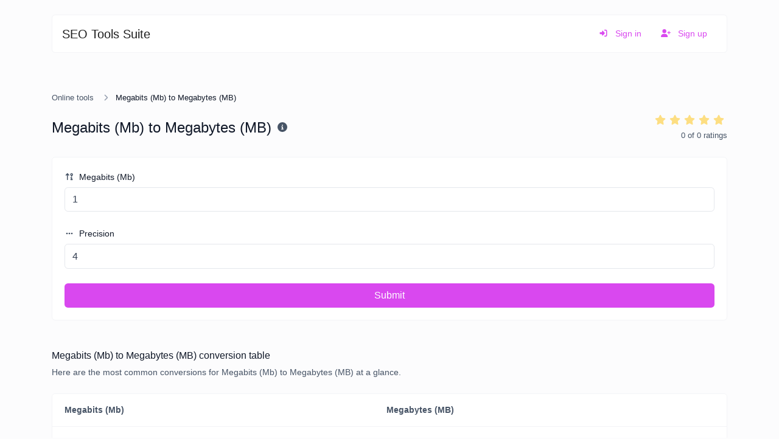

--- FILE ---
content_type: text/html; charset=UTF-8
request_url: https://seotoolssuite.com/megabits-to-megabytes
body_size: 7028
content:
<!DOCTYPE html>
<html lang="en" dir="ltr">
    <head>
        <title>Megabits (Mb) to Megabytes (MB) - Online tools</title>
        <base href="https://seotoolssuite.com/">
        <meta charset="UTF-8">
        <meta name="viewport" content="width=device-width, initial-scale=1, shrink-to-fit=no"/>

        
                    <meta name="description" content="Easily convert Megabits (Mb) to Megabytes (MB) with this simple convertor."/>
                            <meta name="keywords" content="Megabits (Mb), Megabytes (MB), data convertor, Megabits (Mb) to Megabytes (MB), Megabits (Mb) converter, Megabytes (MB) converter"/>
        
        <!-- Open graph / Twitter markup -->
<meta property="og:type" content="website"/>
<meta property="og:url" content="https://seotoolssuite.com/megabits-to-megabytes"/>
<meta property="og:title" content="Megabits (Mb) to Megabytes (MB) - Online tools"/>
<meta property="og:description" content="Easily convert Megabits (Mb) to Megabytes (MB) with this simple convertor."/>
<meta property="og:site_name" content="SEO Tools Suite"/>
<meta name="twitter:card" content="summary_large_image"/>
<meta name="twitter:url" content="https://seotoolssuite.com/megabits-to-megabytes"/>
<meta name="twitter:title" content="Megabits (Mb) to Megabytes (MB) - Online tools"/>
<meta name="twitter:description" content="Easily convert Megabits (Mb) to Megabytes (MB) with this simple convertor."/>

                    <link rel="canonical" href="https://seotoolssuite.com/megabits-to-megabytes"/>
        
        
                    <link rel="alternate" href="https://seotoolssuite.com/megabits-to-megabytes" hreflang="x-default"/>
                    
        
        <link href="https://seotoolssuite.com/themes/altum/assets/css/bootstrap.min.css?v=3900" id="css_theme_style" rel="stylesheet" media="screen,print">
                    <link href="https://seotoolssuite.com/themes/altum/assets/css/custom.css?v=3900" rel="stylesheet" media="screen,print">
                    <link href="https://seotoolssuite.com/themes/altum/assets/css/libraries/select2.css?v=3900" rel="stylesheet" media="screen,print">
        
        
        
                    <meta name='ir-site-verification-token' value='-860989402'/>
<!-- Google tag (gtag.js) -->
<!-- Google tag (gtag.js) -->
<script async src="https://www.googletagmanager.com/gtag/js?id=G-4X07QCDCTR"></script>
<script>window.dataLayer=window.dataLayer||[];function gtag(){dataLayer.push(arguments);}gtag('js',new Date());gtag('config','G-4X07QCDCTR');</script>
        
                    <style>img{width:100%;height:100%}</style>
            </head>

    <body class=" " data-theme-style="light">
        
        
        
        
        
                
        

    
        

    <div class="modal fade" id="ad_blocker_detector_modal" tabindex="-1" role="dialog" aria-hidden="true">
        <div class="modal-dialog modal-dialog-centered" role="document">
            <div class="modal-content">

                <div class="modal-body">
                    <div class="d-flex justify-content-between mb-3">
                        <h5 class="modal-title">
                            <i class="fas fa-fw fa-sm fa-eye text-dark mr-2"></i>
                            Ad blocker detected                        </h5>

                                                    <button type="button" class="close" data-dismiss="modal" title="Close">
                                <span aria-hidden="true">&times;</span>
                            </button>
                                            </div>

                    <p class="text-muted">We serve ads so we can keep our website running. Please disable your ad blockers.</p>

                    <div class="mt-4">
                        <a href="#" class="btn btn-block btn-primary" onClick="event.preventDefault();window.location.reload();">I've disabled the ad blocker</a>
                    </div>
                </div>

            </div>
        </div>
    </div>

                            
        
<div class="container mt-4">
    <nav class="navbar navbar-expand-lg navbar-light bg-white rounded border border-gray-100 mb-6">
        <a href="https://seotoolssuite.com/" class="navbar-brand d-flex" data-logo data-light-value="SEO Tools Suite" data-light-class="" data-light-tag="span" data-dark-value="SEO Tools Suite" data-dark-class="" data-dark-tag="span">
                            SEO Tools Suite                    </a>

        <button class="btn navbar-custom-toggler d-lg-none" type="button" data-toggle="collapse" data-target="#main_navbar" aria-controls="main_navbar" aria-expanded="false" aria-label="Toggle navigation">
            <i class="fas fa-fw fa-bars"></i>
        </button>

        <div class="collapse navbar-collapse justify-content-end" id="main_navbar">
            <ul class="navbar-nav">

                
                
                
                    <li class="nav-item">
                        <a class="nav-link text-primary" href="https://seotoolssuite.com/login">
                            <i class="fas fa-sign-in-alt fa-fw fa-sm mr-2"></i>
                            Sign in                        </a>
                    </li>

                                            <li class="nav-item">
                            <a class="nav-link text-primary" href="https://seotoolssuite.com/register">
                                <i class="fas fa-user-plus fa-fw fa-sm mr-2"></i>
                                Sign up                            </a>
                        </li>
                    
                
            </ul>
        </div>
    </nav>
</div>

            <div class="container my-3 d-print-none"><script type="text/javascript">atOptions={'key':'f7161a70492fc4e0981d6f40aad7efd5','format':'iframe','height':90,'width':728,'params':{}};</script>
<script type="text/javascript" src="//www.highperformanceformat.com/f7161a70492fc4e0981d6f40aad7efd5/invoke.js"></script></div>

        <main class="altum-animate altum-animate-fill-none altum-animate-fade-in">
            
<div class="container">
    
            <nav aria-label="breadcrumb">
            <ol class="custom-breadcrumbs small">
                <li><a href="https://seotoolssuite.com/">Online tools</a> <i class="fas fa-fw fa-angle-right"></i></li>
                            <li class="active" aria-current="page">Megabits (Mb) to Megabytes (MB)</li>
            </ol>
        </nav>
    
    <div class="row mb-4">
        <div class="col-12 col-lg d-flex align-items-center mb-3 mb-lg-0 text-truncate">
            <h1 class="h4 m-0 text-truncate">Megabits (Mb) to Megabytes (MB)</h1>

            <div class="ml-2">
                <span data-toggle="tooltip" title="Easily convert Megabits (Mb) to Megabytes (MB) with this simple convertor.">
                    <i class="fas fa-fw fa-info-circle text-muted"></i>
                </span>
            </div>
        </div>

        
    <div id="rating" class="col-12 col-lg-auto d-flex flex-column">
        <div class="d-flex align-items-center flex-row-reverse justify-content-lg-end" style="justify-content: start;">
                        <span class="rating-star" data-rating="5">
                <i class="fas fa-fw fa-star mr-1" style="opacity: 0.5;"></i>
            </span>

                        <span class="rating-star" data-rating="4">
                <i class="fas fa-fw fa-star mr-1" style="opacity: 0.5;"></i>
            </span>

                        <span class="rating-star" data-rating="3">
                <i class="fas fa-fw fa-star mr-1" style="opacity: 0.5;"></i>
            </span>

                        <span class="rating-star" data-rating="2">
                <i class="fas fa-fw fa-star mr-1" style="opacity: 0.5;"></i>
            </span>

                        <span class="rating-star" data-rating="1">
                <i class="fas fa-fw fa-star mr-1" style="opacity: 0.5;"></i>
            </span>
        </div>

        <div class="text-lg-right">
            <small class="text-muted">
                <span id="average-rating">0</span> of <span id="total-ratings">0</span> ratings            </small>
        </div>
    </div>

    
    
    </div>

    <div class="card">
        <div class="card-body">

            <form id="tool_form" action="" method="post" role="form" enctype="multipart/form-data">
                <input type="hidden" name="token" value="0d32903be9dcdf1e17105e1499699510"/>

                <div class="form-group">
                    <label for="input"><i class="fas fa-fw fa-sort-numeric-up-alt fa-sm text-muted mr-1"></i> Megabits (Mb)</label>
                    <input type="number" step="1" id="input" name="input" class="form-control " value="1" required="required"/>
                                    </div>

                <div class="form-group">
                    <label for="precision"><i class="fas fa-fw fa-ellipsis-h fa-sm text-muted mr-1"></i> Precision</label>
                    <input type="number" id="precision" min="0" step="1" name="precision" class="form-control " value="4" required="required"/>
                                    </div>

                <button type="submit" name="submit" class="btn btn-block btn-primary">Submit</button>
            </form>

        </div>
    </div>

    
    <div class="mt-5">
        <h2 class="h6">Megabits (Mb) to Megabytes (MB) conversion table</h2>
        <p class="text-muted font-size-small mb-4">Here are the most common conversions for Megabits (Mb) to Megabytes (MB) at a glance.</p>

        <div class="table-responsive table-custom-container">
            <table class="table table-custom">
                <thead>
                <tr>
                    <th>Megabits (Mb)</th>
                    <th>Megabytes (MB)</th>
                </tr>
                </thead>
                <tbody>
                                    <tr>
                        <td>0.001</td>
                        <td>0.00012500</td>
                    </tr>
                                    <tr>
                        <td>0.01</td>
                        <td>0.00125000</td>
                    </tr>
                                    <tr>
                        <td>0.1</td>
                        <td>0.01250000</td>
                    </tr>
                                    <tr>
                        <td>1</td>
                        <td>0.12500000</td>
                    </tr>
                                    <tr>
                        <td>2</td>
                        <td>0.25000000</td>
                    </tr>
                                    <tr>
                        <td>3</td>
                        <td>0.37500000</td>
                    </tr>
                                    <tr>
                        <td>5</td>
                        <td>0.62500000</td>
                    </tr>
                                    <tr>
                        <td>10</td>
                        <td>1.25000000</td>
                    </tr>
                                    <tr>
                        <td>20</td>
                        <td>2.50000000</td>
                    </tr>
                                    <tr>
                        <td>30</td>
                        <td>3.75000000</td>
                    </tr>
                                    <tr>
                        <td>50</td>
                        <td>6.25000000</td>
                    </tr>
                                    <tr>
                        <td>100</td>
                        <td>12.50000000</td>
                    </tr>
                                    <tr>
                        <td>1000</td>
                        <td>125</td>
                    </tr>
                                </tbody>
            </table>
        </div>
    </div>

    
    


    
                
        <div class="card mt-5">
        <div class="card-body">
            Megabits (Mb) to Megabytes (MB) - Additional page content: Editable from the admin panel -> languages -> choose or create language -> translate app page.        </div>
    </div>
    

<div class="mt-5">
    <h2 class="small font-weight-bold text-uppercase text-muted mb-3"><i class="fas fa-fw fa-sm fa-share-alt text-primary mr-1"></i> Share</h2>
    <div class="card">
        <div class="card-body">
            <div class="d-flex align-items-center justify-content-between flex-wrap gap-3">
                
    
    
    
    
    
    
    
    
    
    
    
    
    
    
            </div>
        </div>
    </div>
</div>



    
    
    <div class="mt-5">
        <h2 class="small font-weight-bold text-uppercase text-muted mb-3"><i class="fas fa-fw fa-sm fa-tools text-primary mr-1"></i> Similar tools</h2>

        <div class="row m-n3" id="similar_tools">
                                                            
                                                                
                    
<div class="col-12 col-lg-6 p-3 position-relative" data-tool-id="megabytes_to_megabits" data-tool-name="Megabytes (MB) to Megabits (Mb)" data-tool-category="">
    <div class="card d-flex flex-row h-100 overflow-hidden" ">
        <div class="tool-icon-wrapper d-flex flex-column justify-content-center">
            <div class="bg-primary-100 d-flex align-items-center justify-content-center rounded tool-icon">
                <i class="fas fa-laptop-code fa-fw text-primary-600"></i>
            </div>
        </div>

        <div class="card-body text-truncate">
            <a href="https://seotoolssuite.com/megabytes-to-megabits" class="stretched-link text-decoration-none text-dark">
                <strong>Megabytes (MB) to Megabits (Mb)</strong>
            </a>
            <p class="text-truncate text-muted small m-0">Easily convert Megabytes (MB) to Megabits (Mb) with this simple convertor.</p>
        </div>

                    <div class="p-3 d-flex flex-column">
                                    <div class="badge badge-gray-100 mb-2" data-toggle="tooltip" title="Total views">
                        <i class="fas fa-fw fa-sm fa-eye mr-1"></i> 64                    </div>
                
                            </div>
            </div>
</div>

                                    </div>
    </div>

    

            <div class="mt-5">
            <h2 class="small font-weight-bold text-uppercase text-muted mb-3"><i class="fas fa-fw fa-sm fa-star text-primary mr-1"></i> Popular tools</h2>

            <div class="row m-n3" id="popular_tools">
                        
                                        
            
<div class="col-12 col-lg-6 p-3 position-relative" data-tool-id="url_redirect_checker" data-tool-name="URL redirect checker" data-tool-category="">
    <div class="card d-flex flex-row h-100 overflow-hidden" ">
        <div class="tool-icon-wrapper d-flex flex-column justify-content-center">
            <div class="bg-primary-100 d-flex align-items-center justify-content-center rounded tool-icon">
                <i class="fas fa-directions fa-fw text-primary-600"></i>
            </div>
        </div>

        <div class="card-body text-truncate">
            <a href="https://seotoolssuite.com/url-redirect-checker" class="stretched-link text-decoration-none text-dark">
                <strong>URL redirect checker</strong>
            </a>
            <p class="text-truncate text-muted small m-0">Check for 301 & 302 redirects of a specific URL. It will check for up to 10 redirects.</p>
        </div>

                    <div class="p-3 d-flex flex-column">
                                    <div class="badge badge-gray-100 mb-2" data-toggle="tooltip" title="Total views">
                        <i class="fas fa-fw fa-sm fa-eye mr-1"></i> 2,167                    </div>
                
                            </div>
            </div>
</div>

                                        
                                        
            
<div class="col-12 col-lg-6 p-3 position-relative" data-tool-id="meta_tags_checker" data-tool-name="Meta tags checker" data-tool-category="">
    <div class="card d-flex flex-row h-100 overflow-hidden" ">
        <div class="tool-icon-wrapper d-flex flex-column justify-content-center">
            <div class="bg-primary-100 d-flex align-items-center justify-content-center rounded tool-icon">
                <i class="fas fa-external-link-alt fa-fw text-primary-600"></i>
            </div>
        </div>

        <div class="card-body text-truncate">
            <a href="https://seotoolssuite.com/meta-tags-checker" class="stretched-link text-decoration-none text-dark">
                <strong>Meta tags checker</strong>
            </a>
            <p class="text-truncate text-muted small m-0">Get & verify the meta tags of any website.</p>
        </div>

                    <div class="p-3 d-flex flex-column">
                                    <div class="badge badge-gray-100 mb-2" data-toggle="tooltip" title="Total views">
                        <i class="fas fa-fw fa-sm fa-eye mr-1"></i> 2,149                    </div>
                
                            </div>
            </div>
</div>

                                        
                                        
            
<div class="col-12 col-lg-6 p-3 position-relative" data-tool-id="password_strength_checker" data-tool-name="Password strength checker" data-tool-category="">
    <div class="card d-flex flex-row h-100 overflow-hidden" ">
        <div class="tool-icon-wrapper d-flex flex-column justify-content-center">
            <div class="bg-primary-100 d-flex align-items-center justify-content-center rounded tool-icon">
                <i class="fas fa-key fa-fw text-primary-600"></i>
            </div>
        </div>

        <div class="card-body text-truncate">
            <a href="https://seotoolssuite.com/password-strength-checker" class="stretched-link text-decoration-none text-dark">
                <strong>Password strength checker</strong>
            </a>
            <p class="text-truncate text-muted small m-0">Make sure your passwords are good enough.</p>
        </div>

                    <div class="p-3 d-flex flex-column">
                                    <div class="badge badge-gray-100 mb-2" data-toggle="tooltip" title="Total views">
                        <i class="fas fa-fw fa-sm fa-eye mr-1"></i> 1,909                    </div>
                
                            </div>
            </div>
</div>

                                        
                                        
            
<div class="col-12 col-lg-6 p-3 position-relative" data-tool-id="google_cache_checker" data-tool-name="Google cache checker" data-tool-category="">
    <div class="card d-flex flex-row h-100 overflow-hidden" ">
        <div class="tool-icon-wrapper d-flex flex-column justify-content-center">
            <div class="bg-primary-100 d-flex align-items-center justify-content-center rounded tool-icon">
                <i class="fas fa-history fa-fw text-primary-600"></i>
            </div>
        </div>

        <div class="card-body text-truncate">
            <a href="https://seotoolssuite.com/google-cache-checker" class="stretched-link text-decoration-none text-dark">
                <strong>Google cache checker</strong>
            </a>
            <p class="text-truncate text-muted small m-0">Check if the URL is cached or not by Google.</p>
        </div>

                    <div class="p-3 d-flex flex-column">
                                    <div class="badge badge-gray-100 mb-2" data-toggle="tooltip" title="Total views">
                        <i class="fas fa-fw fa-sm fa-eye mr-1"></i> 1,882                    </div>
                
                            </div>
            </div>
</div>

                                        
                                        
            
<div class="col-12 col-lg-6 p-3 position-relative" data-tool-id="safe_url_checker" data-tool-name="Safe URL checker" data-tool-category="">
    <div class="card d-flex flex-row h-100 overflow-hidden" ">
        <div class="tool-icon-wrapper d-flex flex-column justify-content-center">
            <div class="bg-primary-100 d-flex align-items-center justify-content-center rounded tool-icon">
                <i class="fab fa-google fa-fw text-primary-600"></i>
            </div>
        </div>

        <div class="card-body text-truncate">
            <a href="https://seotoolssuite.com/safe-url-checker" class="stretched-link text-decoration-none text-dark">
                <strong>Safe URL checker</strong>
            </a>
            <p class="text-truncate text-muted small m-0">Check if the URL is banned and marked as safe/unsafe by Google.</p>
        </div>

                    <div class="p-3 d-flex flex-column">
                                    <div class="badge badge-gray-100 mb-2" data-toggle="tooltip" title="Total views">
                        <i class="fas fa-fw fa-sm fa-eye mr-1"></i> 1,878                    </div>
                
                            </div>
            </div>
</div>

                                        
                                        
            
<div class="col-12 col-lg-6 p-3 position-relative" data-tool-id="website_hosting_checker" data-tool-name="Website hosting checker" data-tool-category="">
    <div class="card d-flex flex-row h-100 overflow-hidden" ">
        <div class="tool-icon-wrapper d-flex flex-column justify-content-center">
            <div class="bg-primary-100 d-flex align-items-center justify-content-center rounded tool-icon">
                <i class="fas fa-server fa-fw text-primary-600"></i>
            </div>
        </div>

        <div class="card-body text-truncate">
            <a href="https://seotoolssuite.com/website-hosting-checker" class="stretched-link text-decoration-none text-dark">
                <strong>Website hosting checker</strong>
            </a>
            <p class="text-truncate text-muted small m-0">Get the web-host of a given website.</p>
        </div>

                    <div class="p-3 d-flex flex-column">
                                    <div class="badge badge-gray-100 mb-2" data-toggle="tooltip" title="Total views">
                        <i class="fas fa-fw fa-sm fa-eye mr-1"></i> 1,853                    </div>
                
                            </div>
            </div>
</div>

            </div>
        </div>
    </div>

        </main>

            <div class="container my-3 d-print-none"><script async="async" data-cfasync="false" src="//pl26408543.revenuecpmgate.com/73dcf83ef9d3d8c6dbd7b4bc75e7afba/invoke.js"></script>
<div id="container-73dcf83ef9d3d8c6dbd7b4bc75e7afba"></div></div>

        <div class="container d-print-none">
            <footer class="app-footer">
                
<div class="d-flex flex-column flex-lg-row justify-content-between mb-3">
    <div class="mb-3 mb-lg-0">
        <a class="h5 footer-heading" href="https://seotoolssuite.com/" data-logo data-light-value="SEO Tools Suite" data-light-class="mb-2" data-light-tag="span" data-dark-value="SEO Tools Suite" data-dark-class="mb-2" data-dark-tag="span">
                            <span class="mb-2">SEO Tools Suite</span>
                    </a>
        <div class="text-muted">Copyright © 2025 SEO Tools Suite.</div>
    </div>

    <div class="d-flex flex-row flex-truncate">
        
        
        
            </div>
</div>

<div class="row">
    <div class="col-12 col-lg mb-3 mb-lg-0">
        <ul class="list-style-none d-flex flex-column flex-lg-row flex-wrap m-0">
                            <li class="mb-2 mr-lg-3"><a href="https://seotoolssuite.com/blog">Blog</a></li>
            
            
                            <li class="mb-2 mr-lg-3"><a href="https://seotoolssuite.com/contact">Contact</a></li>
            
                            <li class="mb-2 mr-lg-3"><a href="#" data-cc="show-preferencesModal">Cookies</a></li>
            
            
                                                <li class="mb-2 mr-lg-3">
                        <a href="https://seotoolssuite.com/page/privacy-policy" target="_self">
                            
                            Privacy Policy                        </a>
                    </li>
                                    <li class="mb-2 mr-lg-3">
                        <a href="https://seotoolssuite.com/page/terms-and-conditions" target="_self">
                            
                            Terms and Conditions                        </a>
                    </li>
                                    <li class="mb-2 mr-lg-3">
                        <a href="https://digitalcooperatives.com" target="_blank">
                            
                            Powered by Digital Co-operatives                        </a>
                    </li>
                                    </ul>
    </div>


    <div class="col-12 col-lg-auto">
        <div class="d-flex flex-wrap">
                                                                                                        <a href="https://facebook.com/digitalcooperatives" class="mr-2 mr-lg-0 ml-lg-2 mb-2" target="_blank" rel="noreferrer" data-toggle="tooltip" title="Facebook">
                        <i class="fab fa-facebook fa-fw fa-lg"></i>
                    </a>
                                                                                            <a href="https://instagram.com/digitalcooperatives" class="mr-2 mr-lg-0 ml-lg-2 mb-2" target="_blank" rel="noreferrer" data-toggle="tooltip" title="Instagram">
                        <i class="fab fa-instagram fa-fw fa-lg"></i>
                    </a>
                                                                                                                        <a href="https://wa.me/+923084186331" class="mr-2 mr-lg-0 ml-lg-2 mb-2" target="_blank" rel="noreferrer" data-toggle="tooltip" title="WhatsApp">
                        <i class="fab fa-whatsapp fa-fw fa-lg"></i>
                    </a>
                                                                <a href="mailto:info@digitalcooperatives.com" class="mr-2 mr-lg-0 ml-lg-2 mb-2" target="_blank" rel="noreferrer" data-toggle="tooltip" title="Email">
                        <i class="fas fa-envelope fa-fw fa-lg"></i>
                    </a>
                                    </div>
    </div>
</div>
            </footer>
        </div>

        
        
<input type="hidden" name="global_site_url" value="https://seotoolssuite.com/"/>
<input type="hidden" name="global_url" value="https://seotoolssuite.com/"/>
<input type="hidden" name="global_token" value="8568a5c47a04b3c45ed9775f726d08e2"/>
<input type="hidden" name="global_number_decimal_point" value="."/>
<input type="hidden" name="global_number_thousands_separator" value=","/>

<script>'use strict';window.altum={};let global_token=document.querySelector('input[name="global_token"]').value;let site_url=document.querySelector('input[name="global_site_url"]').value;let url=document.querySelector('input[name="global_url"]').value;let decimal_point=document.querySelector('[name="global_number_decimal_point"]').value;let thousands_separator=document.querySelector('[name="global_number_thousands_separator"]').value;</script>

                    <script src="https://seotoolssuite.com/themes/altum/assets/js/libraries/jquery.slim.min.js?v=3900"></script>
                    <script src="https://seotoolssuite.com/themes/altum/assets/js/libraries/popper.min.js?v=3900"></script>
                    <script src="https://seotoolssuite.com/themes/altum/assets/js/libraries/bootstrap.min.js?v=3900"></script>
                    <script src="https://seotoolssuite.com/themes/altum/assets/js/custom.js?v=3900"></script>
        
                    <script src="https://seotoolssuite.com/themes/altum/assets/js/libraries/fontawesome.min.js?v=3900" defer></script>
                    <script src="https://seotoolssuite.com/themes/altum/assets/js/libraries/fontawesome-solid.min.js?v=3900" defer></script>
                    <script src="https://seotoolssuite.com/themes/altum/assets/js/libraries/fontawesome-brands.modified.js?v=3900" defer></script>
        
            <script>
        'use strict'

        let current_rating = localStorage.getItem('3aa9c956d319c1628d655dcb8cf22e2a_megabits_to_megabytes_rating');
        if(current_rating) {
            document.querySelector(`[data-rating="${current_rating}"]`).classList.add('rating-star-chosen');
        }

        document.querySelectorAll('[data-rating]').forEach(star => {
            star.addEventListener('click', async event => {
                let cooldown_ms = 5000; /* 5 second cooldown */
                let last_rating_time = parseInt(localStorage.getItem('3aa9c956d319c1628d655dcb8cf22e2a_megabits_to_megabytes_rating_time') || '0', 10);
                let now = Date.now();

                /* Block if user is within cooldown */
                if(now - last_rating_time < cooldown_ms) {
                    return;
                }

                localStorage.setItem('3aa9c956d319c1628d655dcb8cf22e2a_megabits_to_megabytes_rating_time', now);

                let element = event.currentTarget;
                let rating = element.getAttribute('data-rating');
                let tool_id = "megabits_to_megabytes";

                /* Prepare form data */
                let form = new FormData();
                form.set('global_token', global_token)
                form.set('tool_id', tool_id);
                form.set('rating', rating);

                const response = await fetch(`${url}tools-rating`, {
                    method: 'post',
                    body: form
                });

                let data = null;
                try {
                    data = await response.json();
                } catch (error) {}

                if(!response.ok) {}

                if(data.status == 'error') {

                } else if(data.status == 'success') {
                    localStorage.setItem('3aa9c956d319c1628d655dcb8cf22e2a_megabits_to_megabytes_rating', rating);

                    /* Remove previous chosen star if needed */
                    let chosen_rating = document.querySelector('.rating-star-chosen');
                    if(chosen_rating) {
                        chosen_rating.classList.remove('rating-star-chosen');
                    }

                    /* Add class to show that it has been rated */
                    element.classList.add('rating-star-chosen');

                    /* Update ratings and avg */
                    document.querySelector('#average-rating').textContent = data.details.new_average_rating;
                    document.querySelector('#total-ratings').textContent = data.details.new_total_ratings;
                }
            });
        });
    </script>
        <script type="application/ld+json">
        {
            "@context": "https://schema.org",
            "@type": "SoftwareApplication",
            "name": "Megabits (Mb) to Megabytes (MB) - Online tools",
            "url": "https://seotoolssuite.com/megabits-to-megabytes",
            "applicationCategory": "WebApplication"
                    }
    </script>
        <script>
    'use strict';
    
        document.querySelectorAll('[data-native-share]').forEach(element => {
            if(navigator.share) {
                element.classList.remove('d-none');
                element.addEventListener('click', event => {
                    navigator.share({
                        title: document.title,
                        url: "https://seotoolssuite.com/megabits-to-megabytes"
                    }).catch(error => {});
                })
            }
        })
    </script>
<script type="application/ld+json">
    {
        "@context": "https://schema.org",
        "@type": "BreadcrumbList",
        "itemListElement": [
            {
                "@type": "ListItem",
                "position": 1,
                "name": "Online Web Tools",
                    "item": "https://seotoolssuite.com/"
                },
                {
                    "@type": "ListItem",
                    "position": 2,
                    "name": "Megabits (Mb) to Megabytes (MB) - Online tools",
                    "item": "https://seotoolssuite.com/megabits-to-megabytes"
                }
            ]
        }
</script>
<script>'use strict';let current_url="https:\/\/seotoolssuite.com\/megabits-to-megabytes";</script>
<script src="https://seotoolssuite.com/themes/altum/assets/js/libraries/clipboard.min.js?v=3900"></script>

<script>'use strict';let data_copy_elements=document.querySelectorAll('[data-copy=""]');if(data_copy_elements.length){data_copy_elements.forEach(element=>{element.classList.add('cursor-pointer');element.setAttribute('data-toggle','tooltip');element.setAttribute('title',"Copy to clipboard");element.setAttribute('data-clipboard-text',element.innerText.trim());element.setAttribute('data-copy',"Copy to clipboard");element.setAttribute('data-copied',"Copied!");});tooltips_initiate();}let clipboard=new ClipboardJS('[data-clipboard-text],[data-clipboard-target]');$('[data-clipboard-text],[data-clipboard-target]').on('click',event=>{let copy=event.currentTarget.dataset.copy;let copied=event.currentTarget.dataset.copied;$(event.currentTarget).attr('data-original-title',copied).tooltip('show');setTimeout(()=>{$(event.currentTarget).attr('data-original-title',copy);},500);});</script>
    <script src="https://seotoolssuite.com/themes/altum/assets/js/libraries/cookieconsent.js?v=3900"></script>
    <link href="https://seotoolssuite.com/themes/altum/assets/css/libraries/cookieconsent.css?v=3900" rel="stylesheet" media="screen">
    <style>:root{--cc-font-family:inherit;--cc-bg:hsla(0,0%,100%,90%);--cc-separator-border-color:transparent;--cc-modal-border-radius:var(--border-radius);--cc-btn-border-radius:var(--border-radius);--cc-primary-color:var(--gray-700);--cc-secondary-color:var(--gray-600);--cc-btn-primary-color:var(--white);--cc-btn-primary-bg:var(--primary);--cc-btn-primary-hover-bg:var(--primary-600);--cc-btn-primary-color-bg:var(--white);--cc-btn-primary-hover-color:var(--white);--cc-btn-secondary-bg:var(--gray-300);--cc-btn-secondary-hover-bg:var(--gray-400);--cc-btn-secondary-hover-color:var(--black);--cc-btn-secondary-hover-border-color:var(--cc-btn-secondary-hover-bg)}.cc--darkmode{--cc-bg:hsla(0,0%,0%,90%);--cc-separator-border-color:transparent}</style>

    <script>
    'use strict';
    
        window.addEventListener('load', () => {
            let language_code = document.documentElement.getAttribute('lang');
            let language_direction = document.documentElement.getAttribute('dir');
            let translations = {};

            translations[language_code] = {
                consentModal: {
                    title: "We use cookies \ud83c\udf6a",
                    description: "Hi, this website uses essential cookies to ensure its proper operation and tracking cookies to understand how you interact with it. The latter will be set only after consent.",
                    acceptAllBtn: "Accept all",
                    acceptNecessaryBtn: "Reject all",
                    showPreferencesBtn: "Customize",
                },

                preferencesModal: {
                    title: "Cookie preferences",
                    acceptAllBtn: "Accept all",
                    acceptNecessaryBtn: "Reject all",
                    savePreferencesBtn: "Save settings",
                    closeIconLabel: "Close",
                    sections: [
                        {
                            title: "Cookie usage \ud83d\udce2",
                            description: "We use cookies to ensure the basic functionalities of the website and to enhance your online experience. You can choose for each category to opt-in\/out whenever you want. For more details relative to cookies and other sensitive data, please read the full <a href=\"https:\/\/seotoolssuite.com\/page\/privacy-policy\" class=\"cc-link\">privacy policy<\/a>."                        },

                        {
                            title: "Strictly necessary cookies",
                            description: "These cookies are essential for the proper functioning of my website. Without these cookies, the website would not work properly.",
                            linkedCategory: 'necessary'
                        },

                                                {
                            title: "Performance and Analytics cookies",
                            description: "These cookies allow the website to remember the choices you have made in the past.",
                            linkedCategory: 'analytics'
                        },
                        
                                                {
                            title: "Advertisement and Targeting cookies",
                            description: "These cookies collect information about how you use the website, which pages you visited and which links you clicked on. All of the data is anonymized and cannot be used to identify you.",
                            linkedCategory: 'targeting'
                        },
                                            ]
                }
            };

            CookieConsent.run({
                categories: {
                    necessary: {
                        enabled: true,
                        readOnly: true,
                    },
                    analytics: {},
                    targeting: {},
                },

                language: {
                    rtl: language_direction == 'rtl' ? language_code : null,
                    default: language_code,
                    autoDetect: 'document',
                    translations
                },

                onFirstConsent: () => {
                    const preferences = CookieConsent.getUserPreferences();
                    window.dispatchEvent(new CustomEvent('cookie_consent_update', { detail: { accepted_categories: preferences.acceptedCategories } }));

                                        if(!get_cookie('cookie_consent_logged')) {
                        navigator.sendBeacon(`${url}cookie-consent`, JSON.stringify({global_token, level: preferences.acceptedCategories}));
                        set_cookie('cookie_consent_logged', '1', 182, "\/");
                    }
                                    },

                onChange: () => {
                    const preferences = CookieConsent.getUserPreferences();
                    window.dispatchEvent(new CustomEvent('cookie_consent_update', { detail: { accepted_categories: preferences.acceptedCategories } }));

                                        navigator.sendBeacon(`${url}cookie-consent`, JSON.stringify({global_token, level: preferences.acceptedCategories}));
                    set_cookie('cookie_consent_logged', '1', 182, "\/");
                    
                },

                guiOptions: {
                    consentModal: {
                        layout: "cloud",
                        position: "bottom center",
                        flipButtons: false
                    },
                    preferencesModal: {
                        layout: 'box',
                    }
                },
            });
        });
    </script>
        <script>
    'use strict';
    
        let ads_url = 'https://pagead2.googlesyndication.com/pagead/js/adsbygoogle.js';

        let request_ads_to_display = callback => {
            let xhr = new XMLHttpRequest();
            xhr.onreadystatechange = function () {
                if(xhr.readyState == XMLHttpRequest.DONE) {
                    callback(xhr.status === 0 || xhr.responseURL !== ads_url);
                }
            };
            xhr.open('HEAD', ads_url, true);
            xhr.send(null);
        }

        request_ads_to_display(is_blocked => {
            if(is_blocked) {
                setTimeout(() => {
                    $('#ad_blocker_detector_modal').modal('show');
                }, 3 * 1000);
            }
            
        });
    </script>
        </body>
</html>


--- FILE ---
content_type: text/css
request_url: https://seotoolssuite.com/themes/altum/assets/css/bootstrap.min.css?v=3900
body_size: 27201
content:
:root{--blue: #007bff;--indigo: #6610f2;--purple: #6f42c1;--pink: #e83e8c;--red: #dc3545;--orange: #fd7e14;--yellow: #ffc107;--green: #5ec269;--teal: #20c997;--cyan: #17a2b8;--white: #fff;--gray: hsl(215, 18%, 34%);--gray-dark: hsl(215, 32%, 17%);--primary: hsl(292, 84%, 61%);--secondary: hsl(215, 18%, 34%);--success: #5ec269;--info: #17a2b8;--warning: #ffc107;--danger: #dc3545;--light: hsl(220, 18%, 96%);--dark: hsl(215, 32%, 17%);--gray-50: hsl(209, 25%, 97%);--gray-100: hsl(220, 18%, 96%);--gray-200: hsl(220, 16%, 91%);--gray-300: hsl(216, 14%, 84%);--gray-400: hsl(218, 14%, 65%);--gray-500: hsl(220, 12%, 46%);--gray-600: hsl(215, 18%, 34%);--gray-700: hsl(217, 22%, 27%);--gray-800: hsl(215, 32%, 17%);--gray-900: hsl(221, 44%, 11%);--primary-50: hsl(289, 100%, 98%);--primary-100: hsl(287, 100%, 95%);--primary-200: hsl(288, 96%, 91%);--primary-300: hsl(291, 93%, 83%);--primary-400: hsl(292, 91%, 73%);--primary-600: hsl(293, 69%, 49%);--primary-700: hsl(295, 72%, 40%);--primary-800: hsl(295, 70%, 33%);--primary-900: hsl(297, 64%, 28%);--breakpoint-xs: 0;--breakpoint-sm: 576px;--breakpoint-md: 768px;--breakpoint-lg: 992px;--breakpoint-xl: 1200px;--font-family-sans-serif: -apple-system, BlinkMacSystemFont, "Segoe UI", Roboto, "Helvetica Neue", Arial, "Noto Sans", "Liberation Sans", sans-serif, "Apple Color Emoji", "Segoe UI Emoji", "Segoe UI Symbol", "Noto Color Emoji";--font-family-monospace: SFMono-Regular, Menlo, Monaco, Consolas, "Liberation Mono", "Courier New", monospace}*,*::before,*::after{box-sizing:border-box}html{font-family:sans-serif;line-height:1.15;-webkit-text-size-adjust:100%;-webkit-tap-highlight-color:hsla(220,3%,2%,0)}article,aside,figcaption,figure,footer,header,hgroup,main,nav,section{display:block}body{margin:0;font-family:-apple-system,BlinkMacSystemFont,"Segoe UI",Roboto,"Helvetica Neue",Arial,"Noto Sans","Liberation Sans",sans-serif,"Apple Color Emoji","Segoe UI Emoji","Segoe UI Symbol","Noto Color Emoji";font-size:1rem;font-weight:400;line-height:1.5;color:hsl(221,44%,11%);text-align:left;background-color:hsl(209,20%,99%)}[tabindex="-1"]:focus:not(:focus-visible){outline:0 !important}hr{box-sizing:content-box;height:0;overflow:visible}h1,h2,h3,h4,h5,h6{margin-top:0;margin-bottom:.5rem}p{margin-top:0;margin-bottom:1rem}abbr[title],abbr[data-original-title]{text-decoration:underline;text-decoration:underline dotted;cursor:help;border-bottom:0;text-decoration-skip-ink:none}address{margin-bottom:1rem;font-style:normal;line-height:inherit}ol,ul,dl{margin-top:0;margin-bottom:1rem}ol ol,ul ul,ol ul,ul ol{margin-bottom:0}dt{font-weight:700}dd{margin-bottom:.5rem;margin-left:0}blockquote{margin:0 0 1rem}b,strong{font-weight:bolder}small{font-size:80%}sub,sup{position:relative;font-size:75%;line-height:0;vertical-align:baseline}sub{bottom:-0.25em}sup{top:-0.5em}a{color:hsl(292,84%,61%);text-decoration:none;background-color:rgba(0,0,0,0)}a:hover{color:hsl(292,84%,46%);text-decoration:underline}a:not([href]):not([class]){color:inherit;text-decoration:none}a:not([href]):not([class]):hover{color:inherit;text-decoration:none}pre,code,kbd,samp{font-family:SFMono-Regular,Menlo,Monaco,Consolas,"Liberation Mono","Courier New",monospace;font-size:1em}pre{margin-top:0;margin-bottom:1rem;overflow:auto;-ms-overflow-style:scrollbar}figure{margin:0 0 1rem}img{vertical-align:middle;border-style:none}svg{overflow:hidden;vertical-align:middle}table{border-collapse:collapse}caption{padding-top:.75rem;padding-bottom:.75rem;color:hsl(215,18%,34%);text-align:left;caption-side:bottom}th{text-align:inherit;text-align:-webkit-match-parent}label{display:inline-block;margin-bottom:.5rem}button{border-radius:0}button:focus:not(:focus-visible){outline:0}input,button,select,optgroup,textarea{margin:0;font-family:inherit;font-size:inherit;line-height:inherit}button,input{overflow:visible}button,select{text-transform:none}[role=button]{cursor:pointer}select{word-wrap:normal}button,[type=button],[type=reset],[type=submit]{-webkit-appearance:button}button:not(:disabled),[type=button]:not(:disabled),[type=reset]:not(:disabled),[type=submit]:not(:disabled){cursor:pointer}button::-moz-focus-inner,[type=button]::-moz-focus-inner,[type=reset]::-moz-focus-inner,[type=submit]::-moz-focus-inner{padding:0;border-style:none}input[type=radio],input[type=checkbox]{box-sizing:border-box;padding:0}textarea{overflow:auto;resize:vertical}fieldset{min-width:0;padding:0;margin:0;border:0}legend{display:block;width:100%;max-width:100%;padding:0;margin-bottom:.5rem;font-size:1.5rem;line-height:inherit;color:inherit;white-space:normal}progress{vertical-align:baseline}[type=number]::-webkit-inner-spin-button,[type=number]::-webkit-outer-spin-button{height:auto}[type=search]{outline-offset:-2px;-webkit-appearance:none}[type=search]::-webkit-search-decoration{-webkit-appearance:none}::-webkit-file-upload-button{font:inherit;-webkit-appearance:button}output{display:inline-block}summary{display:list-item;cursor:pointer}template{display:none}[hidden]{display:none !important}h1,h2,h3,h4,h5,h6,.h1,.h2,.h3,.h4,.h5,.h6{margin-bottom:.5rem;font-weight:500;line-height:1.2}h1,.h1{font-size:2.5rem}h2,.h2{font-size:2rem}h3,.h3{font-size:1.75rem}h4,.h4{font-size:1.5rem}h5,.h5{font-size:1.25rem}h6,.h6{font-size:1rem}.lead{font-size:1.25rem;font-weight:300}.display-1{font-size:6rem;font-weight:300;line-height:1.2}.display-2{font-size:5.5rem;font-weight:300;line-height:1.2}.display-3{font-size:4.5rem;font-weight:300;line-height:1.2}.display-4{font-size:3.5rem;font-weight:300;line-height:1.2}hr{margin-top:1rem;margin-bottom:1rem;border:0;border-top:1px solid hsla(220,3%,2%,.1)}small,.small{font-size:80%;font-weight:400}mark,.mark{padding:.2em;background-color:#fcf8e3}.list-unstyled{padding-left:0;list-style:none}.list-inline{padding-left:0;list-style:none}.list-inline-item{display:inline-block}.list-inline-item:not(:last-child){margin-right:.5rem}.initialism{font-size:90%;text-transform:uppercase}.blockquote{margin-bottom:1rem;font-size:1.25rem}.blockquote-footer{display:block;font-size:80%;color:hsl(215,32%,17%)}.blockquote-footer::before{content:"— "}.img-fluid{max-width:100%;height:auto}.img-thumbnail{padding:.25rem;background-color:hsl(209,20%,99%);border:1px solid hsl(216,14%,84%);border-radius:.35rem;max-width:100%;height:auto}.figure{display:inline-block}.figure-img{margin-bottom:.5rem;line-height:1}.figure-caption{font-size:90%;color:hsl(215,18%,34%)}code{font-size:87.5%;color:hsl(292,84%,61%);word-wrap:break-word}a>code{color:inherit}kbd{padding:.2rem .4rem;font-size:87.5%;color:#fff;background-color:hsl(221,44%,11%);border-radius:.35rem}kbd kbd{padding:0;font-size:100%;font-weight:700}pre{display:block;font-size:87.5%;color:hsl(221,44%,11%)}pre code{font-size:inherit;color:inherit;word-break:normal}.pre-scrollable{max-height:340px;overflow-y:scroll}.container,.container-fluid,.container-xl,.container-lg,.container-md,.container-sm{width:100%;padding-right:15px;padding-left:15px;margin-right:auto;margin-left:auto}@media(min-width: 576px){.container-sm,.container{max-width:540px}}@media(min-width: 768px){.container-md,.container-sm,.container{max-width:720px}}@media(min-width: 992px){.container-lg,.container-md,.container-sm,.container{max-width:960px}}@media(min-width: 1200px){.container-xl,.container-lg,.container-md,.container-sm,.container{max-width:1140px}}.row{display:flex;flex-wrap:wrap;margin-right:-15px;margin-left:-15px}.no-gutters{margin-right:0;margin-left:0}.no-gutters>.col,.no-gutters>[class*=col-]{padding-right:0;padding-left:0}.col-xl,.col-xl-auto,.col-xl-12,.col-xl-11,.col-xl-10,.col-xl-9,.col-xl-8,.col-xl-7,.col-xl-6,.col-xl-5,.col-xl-4,.col-xl-3,.col-xl-2,.col-xl-1,.col-lg,.col-lg-auto,.col-lg-12,.col-lg-11,.col-lg-10,.col-lg-9,.col-lg-8,.col-lg-7,.col-lg-6,.col-lg-5,.col-lg-4,.col-lg-3,.col-lg-2,.col-lg-1,.col-md,.col-md-auto,.col-md-12,.col-md-11,.col-md-10,.col-md-9,.col-md-8,.col-md-7,.col-md-6,.col-md-5,.col-md-4,.col-md-3,.col-md-2,.col-md-1,.col-sm,.col-sm-auto,.col-sm-12,.col-sm-11,.col-sm-10,.col-sm-9,.col-sm-8,.col-sm-7,.col-sm-6,.col-sm-5,.col-sm-4,.col-sm-3,.col-sm-2,.col-sm-1,.col,.col-auto,.col-12,.col-11,.col-10,.col-9,.col-8,.col-7,.col-6,.col-5,.col-4,.col-3,.col-2,.col-1{position:relative;width:100%;padding-right:15px;padding-left:15px}.col{flex-basis:0;flex-grow:1;max-width:100%}.row-cols-1>*{flex:0 0 100%;max-width:100%}.row-cols-2>*{flex:0 0 50%;max-width:50%}.row-cols-3>*{flex:0 0 33.3333333333%;max-width:33.3333333333%}.row-cols-4>*{flex:0 0 25%;max-width:25%}.row-cols-5>*{flex:0 0 20%;max-width:20%}.row-cols-6>*{flex:0 0 16.6666666667%;max-width:16.6666666667%}.col-auto{flex:0 0 auto;width:auto;max-width:100%}.col-1{flex:0 0 8.33333333%;max-width:8.33333333%}.col-2{flex:0 0 16.66666667%;max-width:16.66666667%}.col-3{flex:0 0 25%;max-width:25%}.col-4{flex:0 0 33.33333333%;max-width:33.33333333%}.col-5{flex:0 0 41.66666667%;max-width:41.66666667%}.col-6{flex:0 0 50%;max-width:50%}.col-7{flex:0 0 58.33333333%;max-width:58.33333333%}.col-8{flex:0 0 66.66666667%;max-width:66.66666667%}.col-9{flex:0 0 75%;max-width:75%}.col-10{flex:0 0 83.33333333%;max-width:83.33333333%}.col-11{flex:0 0 91.66666667%;max-width:91.66666667%}.col-12{flex:0 0 100%;max-width:100%}.order-first{order:-1}.order-last{order:13}.order-0{order:0}.order-1{order:1}.order-2{order:2}.order-3{order:3}.order-4{order:4}.order-5{order:5}.order-6{order:6}.order-7{order:7}.order-8{order:8}.order-9{order:9}.order-10{order:10}.order-11{order:11}.order-12{order:12}.offset-1{margin-left:8.33333333%}.offset-2{margin-left:16.66666667%}.offset-3{margin-left:25%}.offset-4{margin-left:33.33333333%}.offset-5{margin-left:41.66666667%}.offset-6{margin-left:50%}.offset-7{margin-left:58.33333333%}.offset-8{margin-left:66.66666667%}.offset-9{margin-left:75%}.offset-10{margin-left:83.33333333%}.offset-11{margin-left:91.66666667%}@media(min-width: 576px){.col-sm{flex-basis:0;flex-grow:1;max-width:100%}.row-cols-sm-1>*{flex:0 0 100%;max-width:100%}.row-cols-sm-2>*{flex:0 0 50%;max-width:50%}.row-cols-sm-3>*{flex:0 0 33.3333333333%;max-width:33.3333333333%}.row-cols-sm-4>*{flex:0 0 25%;max-width:25%}.row-cols-sm-5>*{flex:0 0 20%;max-width:20%}.row-cols-sm-6>*{flex:0 0 16.6666666667%;max-width:16.6666666667%}.col-sm-auto{flex:0 0 auto;width:auto;max-width:100%}.col-sm-1{flex:0 0 8.33333333%;max-width:8.33333333%}.col-sm-2{flex:0 0 16.66666667%;max-width:16.66666667%}.col-sm-3{flex:0 0 25%;max-width:25%}.col-sm-4{flex:0 0 33.33333333%;max-width:33.33333333%}.col-sm-5{flex:0 0 41.66666667%;max-width:41.66666667%}.col-sm-6{flex:0 0 50%;max-width:50%}.col-sm-7{flex:0 0 58.33333333%;max-width:58.33333333%}.col-sm-8{flex:0 0 66.66666667%;max-width:66.66666667%}.col-sm-9{flex:0 0 75%;max-width:75%}.col-sm-10{flex:0 0 83.33333333%;max-width:83.33333333%}.col-sm-11{flex:0 0 91.66666667%;max-width:91.66666667%}.col-sm-12{flex:0 0 100%;max-width:100%}.order-sm-first{order:-1}.order-sm-last{order:13}.order-sm-0{order:0}.order-sm-1{order:1}.order-sm-2{order:2}.order-sm-3{order:3}.order-sm-4{order:4}.order-sm-5{order:5}.order-sm-6{order:6}.order-sm-7{order:7}.order-sm-8{order:8}.order-sm-9{order:9}.order-sm-10{order:10}.order-sm-11{order:11}.order-sm-12{order:12}.offset-sm-0{margin-left:0}.offset-sm-1{margin-left:8.33333333%}.offset-sm-2{margin-left:16.66666667%}.offset-sm-3{margin-left:25%}.offset-sm-4{margin-left:33.33333333%}.offset-sm-5{margin-left:41.66666667%}.offset-sm-6{margin-left:50%}.offset-sm-7{margin-left:58.33333333%}.offset-sm-8{margin-left:66.66666667%}.offset-sm-9{margin-left:75%}.offset-sm-10{margin-left:83.33333333%}.offset-sm-11{margin-left:91.66666667%}}@media(min-width: 768px){.col-md{flex-basis:0;flex-grow:1;max-width:100%}.row-cols-md-1>*{flex:0 0 100%;max-width:100%}.row-cols-md-2>*{flex:0 0 50%;max-width:50%}.row-cols-md-3>*{flex:0 0 33.3333333333%;max-width:33.3333333333%}.row-cols-md-4>*{flex:0 0 25%;max-width:25%}.row-cols-md-5>*{flex:0 0 20%;max-width:20%}.row-cols-md-6>*{flex:0 0 16.6666666667%;max-width:16.6666666667%}.col-md-auto{flex:0 0 auto;width:auto;max-width:100%}.col-md-1{flex:0 0 8.33333333%;max-width:8.33333333%}.col-md-2{flex:0 0 16.66666667%;max-width:16.66666667%}.col-md-3{flex:0 0 25%;max-width:25%}.col-md-4{flex:0 0 33.33333333%;max-width:33.33333333%}.col-md-5{flex:0 0 41.66666667%;max-width:41.66666667%}.col-md-6{flex:0 0 50%;max-width:50%}.col-md-7{flex:0 0 58.33333333%;max-width:58.33333333%}.col-md-8{flex:0 0 66.66666667%;max-width:66.66666667%}.col-md-9{flex:0 0 75%;max-width:75%}.col-md-10{flex:0 0 83.33333333%;max-width:83.33333333%}.col-md-11{flex:0 0 91.66666667%;max-width:91.66666667%}.col-md-12{flex:0 0 100%;max-width:100%}.order-md-first{order:-1}.order-md-last{order:13}.order-md-0{order:0}.order-md-1{order:1}.order-md-2{order:2}.order-md-3{order:3}.order-md-4{order:4}.order-md-5{order:5}.order-md-6{order:6}.order-md-7{order:7}.order-md-8{order:8}.order-md-9{order:9}.order-md-10{order:10}.order-md-11{order:11}.order-md-12{order:12}.offset-md-0{margin-left:0}.offset-md-1{margin-left:8.33333333%}.offset-md-2{margin-left:16.66666667%}.offset-md-3{margin-left:25%}.offset-md-4{margin-left:33.33333333%}.offset-md-5{margin-left:41.66666667%}.offset-md-6{margin-left:50%}.offset-md-7{margin-left:58.33333333%}.offset-md-8{margin-left:66.66666667%}.offset-md-9{margin-left:75%}.offset-md-10{margin-left:83.33333333%}.offset-md-11{margin-left:91.66666667%}}@media(min-width: 992px){.col-lg{flex-basis:0;flex-grow:1;max-width:100%}.row-cols-lg-1>*{flex:0 0 100%;max-width:100%}.row-cols-lg-2>*{flex:0 0 50%;max-width:50%}.row-cols-lg-3>*{flex:0 0 33.3333333333%;max-width:33.3333333333%}.row-cols-lg-4>*{flex:0 0 25%;max-width:25%}.row-cols-lg-5>*{flex:0 0 20%;max-width:20%}.row-cols-lg-6>*{flex:0 0 16.6666666667%;max-width:16.6666666667%}.col-lg-auto{flex:0 0 auto;width:auto;max-width:100%}.col-lg-1{flex:0 0 8.33333333%;max-width:8.33333333%}.col-lg-2{flex:0 0 16.66666667%;max-width:16.66666667%}.col-lg-3{flex:0 0 25%;max-width:25%}.col-lg-4{flex:0 0 33.33333333%;max-width:33.33333333%}.col-lg-5{flex:0 0 41.66666667%;max-width:41.66666667%}.col-lg-6{flex:0 0 50%;max-width:50%}.col-lg-7{flex:0 0 58.33333333%;max-width:58.33333333%}.col-lg-8{flex:0 0 66.66666667%;max-width:66.66666667%}.col-lg-9{flex:0 0 75%;max-width:75%}.col-lg-10{flex:0 0 83.33333333%;max-width:83.33333333%}.col-lg-11{flex:0 0 91.66666667%;max-width:91.66666667%}.col-lg-12{flex:0 0 100%;max-width:100%}.order-lg-first{order:-1}.order-lg-last{order:13}.order-lg-0{order:0}.order-lg-1{order:1}.order-lg-2{order:2}.order-lg-3{order:3}.order-lg-4{order:4}.order-lg-5{order:5}.order-lg-6{order:6}.order-lg-7{order:7}.order-lg-8{order:8}.order-lg-9{order:9}.order-lg-10{order:10}.order-lg-11{order:11}.order-lg-12{order:12}.offset-lg-0{margin-left:0}.offset-lg-1{margin-left:8.33333333%}.offset-lg-2{margin-left:16.66666667%}.offset-lg-3{margin-left:25%}.offset-lg-4{margin-left:33.33333333%}.offset-lg-5{margin-left:41.66666667%}.offset-lg-6{margin-left:50%}.offset-lg-7{margin-left:58.33333333%}.offset-lg-8{margin-left:66.66666667%}.offset-lg-9{margin-left:75%}.offset-lg-10{margin-left:83.33333333%}.offset-lg-11{margin-left:91.66666667%}}@media(min-width: 1200px){.col-xl{flex-basis:0;flex-grow:1;max-width:100%}.row-cols-xl-1>*{flex:0 0 100%;max-width:100%}.row-cols-xl-2>*{flex:0 0 50%;max-width:50%}.row-cols-xl-3>*{flex:0 0 33.3333333333%;max-width:33.3333333333%}.row-cols-xl-4>*{flex:0 0 25%;max-width:25%}.row-cols-xl-5>*{flex:0 0 20%;max-width:20%}.row-cols-xl-6>*{flex:0 0 16.6666666667%;max-width:16.6666666667%}.col-xl-auto{flex:0 0 auto;width:auto;max-width:100%}.col-xl-1{flex:0 0 8.33333333%;max-width:8.33333333%}.col-xl-2{flex:0 0 16.66666667%;max-width:16.66666667%}.col-xl-3{flex:0 0 25%;max-width:25%}.col-xl-4{flex:0 0 33.33333333%;max-width:33.33333333%}.col-xl-5{flex:0 0 41.66666667%;max-width:41.66666667%}.col-xl-6{flex:0 0 50%;max-width:50%}.col-xl-7{flex:0 0 58.33333333%;max-width:58.33333333%}.col-xl-8{flex:0 0 66.66666667%;max-width:66.66666667%}.col-xl-9{flex:0 0 75%;max-width:75%}.col-xl-10{flex:0 0 83.33333333%;max-width:83.33333333%}.col-xl-11{flex:0 0 91.66666667%;max-width:91.66666667%}.col-xl-12{flex:0 0 100%;max-width:100%}.order-xl-first{order:-1}.order-xl-last{order:13}.order-xl-0{order:0}.order-xl-1{order:1}.order-xl-2{order:2}.order-xl-3{order:3}.order-xl-4{order:4}.order-xl-5{order:5}.order-xl-6{order:6}.order-xl-7{order:7}.order-xl-8{order:8}.order-xl-9{order:9}.order-xl-10{order:10}.order-xl-11{order:11}.order-xl-12{order:12}.offset-xl-0{margin-left:0}.offset-xl-1{margin-left:8.33333333%}.offset-xl-2{margin-left:16.66666667%}.offset-xl-3{margin-left:25%}.offset-xl-4{margin-left:33.33333333%}.offset-xl-5{margin-left:41.66666667%}.offset-xl-6{margin-left:50%}.offset-xl-7{margin-left:58.33333333%}.offset-xl-8{margin-left:66.66666667%}.offset-xl-9{margin-left:75%}.offset-xl-10{margin-left:83.33333333%}.offset-xl-11{margin-left:91.66666667%}}.table{width:100%;margin-bottom:1rem;color:hsl(221,44%,11%)}.table th,.table td{padding:.75rem;vertical-align:top;border-top:1px solid hsl(216,14%,84%)}.table thead th{vertical-align:bottom;border-bottom:2px solid hsl(216,14%,84%)}.table tbody+tbody{border-top:2px solid hsl(216,14%,84%)}.table-sm th,.table-sm td{padding:.3rem}.table-bordered{border:1px solid hsl(216,14%,84%)}.table-bordered th,.table-bordered td{border:1px solid hsl(216,14%,84%)}.table-bordered thead th,.table-bordered thead td{border-bottom-width:2px}.table-borderless th,.table-borderless td,.table-borderless thead th,.table-borderless tbody+tbody{border:0}.table-striped tbody tr:nth-of-type(odd){background-color:hsla(220,3%,2%,.05)}.table-hover tbody tr:hover{color:hsl(221,44%,11%);background-color:hsla(220,3%,2%,.075)}.table-primary,.table-primary>th,.table-primary>td{background-color:hsl(292,84%,89.08%)}.table-primary th,.table-primary td,.table-primary thead th,.table-primary tbody+tbody{border-color:hsl(292,84%,79.72%)}.table-hover .table-primary:hover{background-color:hsl(292,84%,84.08%)}.table-hover .table-primary:hover>td,.table-hover .table-primary:hover>th{background-color:hsl(292,84%,84.08%)}.table-secondary,.table-secondary>th,.table-secondary>td{background-color:hsl(215,9.2727272727%,81.52%)}.table-secondary th,.table-secondary td,.table-secondary thead th,.table-secondary tbody+tbody{border-color:hsl(215,9.2727272727%,65.68%)}.table-hover .table-secondary:hover{background-color:hsl(215,9.2727272727%,76.52%)}.table-hover .table-secondary:hover>td,.table-hover .table-secondary:hover>th{background-color:hsl(215,9.2727272727%,76.52%)}.table-success,.table-success>th,.table-success>td{background-color:rgb(209.92,237.92,213)}.table-success th,.table-success td,.table-success thead th,.table-success tbody+tbody{border-color:rgb(171.28,223.28,177)}.table-hover .table-success:hover{background-color:hsl(126.6,45.045045045%,82.8117647059%)}.table-hover .table-success:hover>td,.table-hover .table-success:hover>th{background-color:hsl(126.6,45.045045045%,82.8117647059%)}.table-info,.table-info>th,.table-info>td{background-color:rgb(190.04,228.96,235.12)}.table-info th,.table-info td,.table-info thead th,.table-info tbody+tbody{border-color:rgb(134.36,206.64,218.08)}.table-hover .table-info:hover{background-color:hsl(188.198757764,53.1353135314%,78.3647058824%)}.table-hover .table-info:hover>td,.table-hover .table-info:hover>th{background-color:hsl(188.198757764,53.1353135314%,78.3647058824%)}.table-warning,.table-warning>th,.table-warning>td{background-color:rgb(255,237.64,185.56)}.table-warning th,.table-warning td,.table-warning thead th,.table-warning tbody+tbody{border-color:rgb(255,222.76,126.04)}.table-hover .table-warning:hover{background-color:rgb(255,231.265,160.06)}.table-hover .table-warning:hover>td,.table-hover .table-warning:hover>th{background-color:rgb(255,231.265,160.06)}.table-danger,.table-danger>th,.table-danger>td{background-color:rgb(245.2,198.44,202.92)}.table-danger th,.table-danger td,.table-danger thead th,.table-danger tbody+tbody{border-color:rgb(236.8,149.96,158.28)}.table-hover .table-danger:hover{background-color:hsl(354.251497006,70.4641350211%,81.9882352941%)}.table-hover .table-danger:hover>td,.table-hover .table-danger:hover>th{background-color:hsl(354.251497006,70.4641350211%,81.9882352941%)}.table-light,.table-light>th,.table-light>td{background-color:hsl(220,18%,98.88%)}.table-light th,.table-light td,.table-light thead th,.table-light tbody+tbody{border-color:hsl(220,18%,97.92%)}.table-hover .table-light:hover{background-color:hsl(220,18%,93.88%)}.table-hover .table-light:hover>td,.table-hover .table-light:hover>th{background-color:hsl(220,18%,93.88%)}.table-dark,.table-dark>th,.table-dark>td{background-color:hsl(215,6.5542168675%,76.76%)}.table-dark th,.table-dark td,.table-dark thead th,.table-dark tbody+tbody{border-color:hsl(215,6.5542168675%,56.84%)}.table-hover .table-dark:hover{background-color:hsl(215,6.5542168675%,71.76%)}.table-hover .table-dark:hover>td,.table-hover .table-dark:hover>th{background-color:hsl(215,6.5542168675%,71.76%)}.table-gray-50,.table-gray-50>th,.table-gray-50>td{background-color:hsl(209,25%,99.16%)}.table-gray-50 th,.table-gray-50 td,.table-gray-50 thead th,.table-gray-50 tbody+tbody{border-color:hsl(209,25%,98.44%)}.table-hover .table-gray-50:hover{background-color:hsl(209,25%,94.16%)}.table-hover .table-gray-50:hover>td,.table-hover .table-gray-50:hover>th{background-color:hsl(209,25%,94.16%)}.table-gray-100,.table-gray-100>th,.table-gray-100>td{background-color:hsl(220,18%,98.88%)}.table-gray-100 th,.table-gray-100 td,.table-gray-100 thead th,.table-gray-100 tbody+tbody{border-color:hsl(220,18%,97.92%)}.table-hover .table-gray-100:hover{background-color:hsl(220,18%,93.88%)}.table-hover .table-gray-100:hover>td,.table-hover .table-gray-100:hover>th{background-color:hsl(220,18%,93.88%)}.table-gray-200,.table-gray-200>th,.table-gray-200>td{background-color:hsl(220,16%,97.48%)}.table-gray-200 th,.table-gray-200 td,.table-gray-200 thead th,.table-gray-200 tbody+tbody{border-color:hsl(220,16%,95.32%)}.table-hover .table-gray-200:hover{background-color:hsl(220,16%,92.48%)}.table-hover .table-gray-200:hover>td,.table-hover .table-gray-200:hover>th{background-color:hsl(220,16%,92.48%)}.table-gray-300,.table-gray-300>th,.table-gray-300>td{background-color:hsl(216,14%,95.52%)}.table-gray-300 th,.table-gray-300 td,.table-gray-300 thead th,.table-gray-300 tbody+tbody{border-color:hsl(216,14%,91.68%)}.table-hover .table-gray-300:hover{background-color:hsl(216,14%,90.52%)}.table-hover .table-gray-300:hover>td,.table-hover .table-gray-300:hover>th{background-color:hsl(216,14%,90.52%)}.table-gray-400,.table-gray-400>th,.table-gray-400>td{background-color:hsl(218,14%,90.2%)}.table-gray-400 th,.table-gray-400 td,.table-gray-400 thead th,.table-gray-400 tbody+tbody{border-color:hsl(218,14%,81.8%)}.table-hover .table-gray-400:hover{background-color:hsl(218,14%,85.2%)}.table-hover .table-gray-400:hover>td,.table-hover .table-gray-400:hover>th{background-color:hsl(218,14%,85.2%)}.table-gray-500,.table-gray-500>th,.table-gray-500>td{background-color:hsl(220,10.2222222222%,84.88%)}.table-gray-500 th,.table-gray-500 td,.table-gray-500 thead th,.table-gray-500 tbody+tbody{border-color:hsl(220,10.2222222222%,71.92%)}.table-hover .table-gray-500:hover{background-color:hsl(220,10.2222222222%,79.88%)}.table-hover .table-gray-500:hover>td,.table-hover .table-gray-500:hover>th{background-color:hsl(220,10.2222222222%,79.88%)}.table-gray-600,.table-gray-600>th,.table-gray-600>td{background-color:hsl(215,9.2727272727%,81.52%)}.table-gray-600 th,.table-gray-600 td,.table-gray-600 thead th,.table-gray-600 tbody+tbody{border-color:hsl(215,9.2727272727%,65.68%)}.table-hover .table-gray-600:hover{background-color:hsl(215,9.2727272727%,76.52%)}.table-hover .table-gray-600:hover>td,.table-hover .table-gray-600:hover>th{background-color:hsl(215,9.2727272727%,76.52%)}.table-gray-700,.table-gray-700>th,.table-gray-700>td{background-color:hsl(217,8.1369863014%,79.56%)}.table-gray-700 th,.table-gray-700 td,.table-gray-700 thead th,.table-gray-700 tbody+tbody{border-color:hsl(217,8.1369863014%,62.04%)}.table-hover .table-gray-700:hover{background-color:hsl(217,8.1369863014%,74.56%)}.table-hover .table-gray-700:hover>td,.table-hover .table-gray-700:hover>th{background-color:hsl(217,8.1369863014%,74.56%)}.table-gray-800,.table-gray-800>th,.table-gray-800>td{background-color:hsl(215,6.5542168675%,76.76%)}.table-gray-800 th,.table-gray-800 td,.table-gray-800 thead th,.table-gray-800 tbody+tbody{border-color:hsl(215,6.5542168675%,56.84%)}.table-hover .table-gray-800:hover{background-color:hsl(215,6.5542168675%,71.76%)}.table-hover .table-gray-800:hover>td,.table-hover .table-gray-800:hover>th{background-color:hsl(215,6.5542168675%,71.76%)}.table-gray-900,.table-gray-900>th,.table-gray-900>td{background-color:hsl(221,5.4382022472%,75.08%)}.table-gray-900 th,.table-gray-900 td,.table-gray-900 thead th,.table-gray-900 tbody+tbody{border-color:hsl(221,5.4382022472%,53.72%)}.table-hover .table-gray-900:hover{background-color:hsl(221,5.4382022472%,70.08%)}.table-hover .table-gray-900:hover>td,.table-hover .table-gray-900:hover>th{background-color:hsl(221,5.4382022472%,70.08%)}.table-primary-50,.table-primary-50>th,.table-primary-50>td{background-color:hsl(289,100%,99.44%)}.table-primary-50 th,.table-primary-50 td,.table-primary-50 thead th,.table-primary-50 tbody+tbody{border-color:hsl(289,100%,98.96%)}.table-hover .table-primary-50:hover{background-color:hsl(289,100%,94.44%)}.table-hover .table-primary-50:hover>td,.table-hover .table-primary-50:hover>th{background-color:hsl(289,100%,94.44%)}.table-primary-100,.table-primary-100>th,.table-primary-100>td{background-color:hsl(287,100%,98.6%)}.table-primary-100 th,.table-primary-100 td,.table-primary-100 thead th,.table-primary-100 tbody+tbody{border-color:hsl(287,100%,97.4%)}.table-hover .table-primary-100:hover{background-color:hsl(287,100%,93.6%)}.table-hover .table-primary-100:hover>td,.table-hover .table-primary-100:hover>th{background-color:hsl(287,100%,93.6%)}.table-primary-200,.table-primary-200>th,.table-primary-200>td{background-color:hsl(288,96%,97.48%)}.table-primary-200 th,.table-primary-200 td,.table-primary-200 thead th,.table-primary-200 tbody+tbody{border-color:hsl(288,96%,95.32%)}.table-hover .table-primary-200:hover{background-color:hsl(288,96%,92.48%)}.table-hover .table-primary-200:hover>td,.table-hover .table-primary-200:hover>th{background-color:hsl(288,96%,92.48%)}.table-primary-300,.table-primary-300>th,.table-primary-300>td{background-color:hsl(291,93%,95.24%)}.table-primary-300 th,.table-primary-300 td,.table-primary-300 thead th,.table-primary-300 tbody+tbody{border-color:hsl(291,93%,91.16%)}.table-hover .table-primary-300:hover{background-color:hsl(291,93%,90.24%)}.table-hover .table-primary-300:hover>td,.table-hover .table-primary-300:hover>th{background-color:hsl(291,93%,90.24%)}.table-primary-400,.table-primary-400>th,.table-primary-400>td{background-color:hsl(292,91%,92.44%)}.table-primary-400 th,.table-primary-400 td,.table-primary-400 thead th,.table-primary-400 tbody+tbody{border-color:hsl(292,91%,85.96%)}.table-hover .table-primary-400:hover{background-color:hsl(292,91%,87.44%)}.table-hover .table-primary-400:hover>td,.table-hover .table-primary-400:hover>th{background-color:hsl(292,91%,87.44%)}.table-primary-600,.table-primary-600>th,.table-primary-600>td{background-color:hsl(293,66.2941176471%,85.72%)}.table-primary-600 th,.table-primary-600 td,.table-primary-600 thead th,.table-primary-600 tbody+tbody{border-color:hsl(293,66.2941176471%,73.48%)}.table-hover .table-primary-600:hover{background-color:hsl(293,66.2941176471%,80.72%)}.table-hover .table-primary-600:hover>td,.table-hover .table-primary-600:hover>th{background-color:hsl(293,66.2941176471%,80.72%)}.table-primary-700,.table-primary-700>th,.table-primary-700>td{background-color:hsl(295,48%,83.2%)}.table-primary-700 th,.table-primary-700 td,.table-primary-700 thead th,.table-primary-700 tbody+tbody{border-color:hsl(295,48%,68.8%)}.table-hover .table-primary-700:hover{background-color:hsl(295,48%,78.2%)}.table-hover .table-primary-700:hover>td,.table-hover .table-primary-700:hover>th{background-color:hsl(295,48%,78.2%)}.table-primary-800,.table-primary-800>th,.table-primary-800>td{background-color:hsl(295,34.4776119403%,81.24%)}.table-primary-800 th,.table-primary-800 td,.table-primary-800 thead th,.table-primary-800 tbody+tbody{border-color:hsl(295,34.4776119403%,65.16%)}.table-hover .table-primary-800:hover{background-color:hsl(295,34.4776119403%,76.24%)}.table-hover .table-primary-800:hover>td,.table-hover .table-primary-800:hover>th{background-color:hsl(295,34.4776119403%,76.24%)}.table-primary-900,.table-primary-900>th,.table-primary-900>td{background-color:hsl(297,24.8888888889%,79.84%)}.table-primary-900 th,.table-primary-900 td,.table-primary-900 thead th,.table-primary-900 tbody+tbody{border-color:hsl(297,24.8888888889%,62.56%)}.table-hover .table-primary-900:hover{background-color:hsl(297,24.8888888889%,74.84%)}.table-hover .table-primary-900:hover>td,.table-hover .table-primary-900:hover>th{background-color:hsl(297,24.8888888889%,74.84%)}.table-active,.table-active>th,.table-active>td{background-color:hsla(220,3%,2%,.075)}.table-hover .table-active:hover{background-color:rgba(0,0,0,.075)}.table-hover .table-active:hover>td,.table-hover .table-active:hover>th{background-color:rgba(0,0,0,.075)}.table .thead-dark th{color:#fff;background-color:hsl(215,32%,17%);border-color:hsl(215,32%,24.5%)}.table .thead-light th{color:hsl(217,22%,27%);background-color:hsl(220,16%,91%);border-color:hsl(216,14%,84%)}.table-dark{color:#fff;background-color:hsl(215,32%,17%)}.table-dark th,.table-dark td,.table-dark thead th{border-color:hsl(215,32%,24.5%)}.table-dark.table-bordered{border:0}.table-dark.table-striped tbody tr:nth-of-type(odd){background-color:hsla(0,0%,100%,.05)}.table-dark.table-hover tbody tr:hover{color:#fff;background-color:hsla(0,0%,100%,.075)}@media(max-width: 575.98px){.table-responsive-sm{display:block;width:100%;overflow-x:auto;-webkit-overflow-scrolling:touch}.table-responsive-sm>.table-bordered{border:0}}@media(max-width: 767.98px){.table-responsive-md{display:block;width:100%;overflow-x:auto;-webkit-overflow-scrolling:touch}.table-responsive-md>.table-bordered{border:0}}@media(max-width: 991.98px){.table-responsive-lg{display:block;width:100%;overflow-x:auto;-webkit-overflow-scrolling:touch}.table-responsive-lg>.table-bordered{border:0}}@media(max-width: 1199.98px){.table-responsive-xl{display:block;width:100%;overflow-x:auto;-webkit-overflow-scrolling:touch}.table-responsive-xl>.table-bordered{border:0}}.table-responsive{display:block;width:100%;overflow-x:auto;-webkit-overflow-scrolling:touch}.table-responsive>.table-bordered{border:0}.form-control{display:block;width:100%;height:calc(1.5em + 0.9rem + 2px);padding:.45rem .75rem;font-size:1rem;font-weight:400;line-height:1.5;color:hsl(217,22%,27%);background-color:#fff;background-clip:padding-box;border:1px solid hsl(220,16%,91%);border-radius:.35rem;transition:border-color .15s ease-in-out,box-shadow .15s ease-in-out}@media(prefers-reduced-motion: reduce){.form-control{transition:none}}.form-control::-ms-expand{background-color:rgba(0,0,0,0);border:0}.form-control:focus{color:hsl(217,22%,27%);background-color:#fff;border-color:hsl(292,84%,86%);outline:0;box-shadow:0 0 0 .2rem hsla(292,84%,61%,.25)}.form-control::placeholder{color:hsl(220,12%,46%);opacity:1}.form-control:disabled,.form-control[readonly]{background-color:hsl(220,16%,91%);opacity:1}input[type=date].form-control,input[type=time].form-control,input[type=datetime-local].form-control,input[type=month].form-control{appearance:none}select.form-control:-moz-focusring{color:rgba(0,0,0,0);text-shadow:0 0 0 hsl(217,22%,27%)}select.form-control:focus::-ms-value{color:hsl(217,22%,27%);background-color:#fff}.form-control-file,.form-control-range{display:block;width:100%}.col-form-label{padding-top:calc(0.45rem + 1px);padding-bottom:calc(0.45rem + 1px);margin-bottom:0;font-size:inherit;line-height:1.5}.col-form-label-lg{padding-top:calc(0.5rem + 1px);padding-bottom:calc(0.5rem + 1px);font-size:1.25rem;line-height:1.5}.col-form-label-sm{padding-top:calc(0.25rem + 1px);padding-bottom:calc(0.25rem + 1px);font-size:0.875rem;line-height:1.5}.form-control-plaintext{display:block;width:100%;padding:.45rem 0;margin-bottom:0;font-size:1rem;line-height:1.5;color:hsl(221,44%,11%);background-color:rgba(0,0,0,0);border:solid rgba(0,0,0,0);border-width:1px 0}.form-control-plaintext.form-control-sm,.form-control-plaintext.form-control-lg{padding-right:0;padding-left:0}.form-control-sm{height:calc(1.5em + 0.5rem + 2px);padding:.25rem .5rem;font-size:0.875rem;line-height:1.5;border-radius:.35rem}.form-control-lg{height:calc(1.5em + 1rem + 2px);padding:.5rem 1rem;font-size:1.25rem;line-height:1.5;border-radius:.35rem}select.form-control[size],select.form-control[multiple]{height:auto}textarea.form-control{height:auto}.form-group{margin-bottom:1.5rem}.form-text{display:block;margin-top:.25rem}.form-row{display:flex;flex-wrap:wrap;margin-right:-5px;margin-left:-5px}.form-row>.col,.form-row>[class*=col-]{padding-right:5px;padding-left:5px}.form-check{position:relative;display:block;padding-left:1.25rem}.form-check-input{position:absolute;margin-top:.3rem;margin-left:-1.25rem}.form-check-input[disabled]~.form-check-label,.form-check-input:disabled~.form-check-label{color:hsl(215,18%,34%)}.form-check-label{margin-bottom:0}.form-check-inline{display:inline-flex;align-items:center;padding-left:0;margin-right:.75rem}.form-check-inline .form-check-input{position:static;margin-top:0;margin-right:.3125rem;margin-left:0}.valid-feedback{display:none;width:100%;margin-top:.25rem;font-size:80%;color:#5ec269}.valid-tooltip{position:absolute;top:100%;left:0;z-index:5;display:none;max-width:100%;padding:.6rem .9rem;margin-top:.1rem;font-size:0.875rem;line-height:1.5;color:hsl(221,44%,11%);background-color:rgba(94,194,105,.9);border-radius:.35rem}.form-row>.col>.valid-tooltip,.form-row>[class*=col-]>.valid-tooltip{left:5px}.was-validated :valid~.valid-feedback,.was-validated :valid~.valid-tooltip,.is-valid~.valid-feedback,.is-valid~.valid-tooltip{display:block}.was-validated .form-control:valid,.form-control.is-valid{border-color:#5ec269;padding-right:calc(1.5em + 0.9rem) !important;background-image:url("data:image/svg+xml,%3csvg xmlns='http://www.w3.org/2000/svg' width='8' height='8' viewBox='0 0 8 8'%3e%3cpath fill='%235ec269' d='M2.3 6.73L.6 4.53c-.4-1.04.46-1.4 1.1-.8l1.1 1.4 3.4-3.8c.6-.63 1.6-.27 1.2.7l-4 4.6c-.43.5-.8.4-1.1.1z'/%3e%3c/svg%3e");background-repeat:no-repeat;background-position:right calc(0.375em + 0.225rem) center;background-size:calc(0.75em + 0.45rem) calc(0.75em + 0.45rem)}.was-validated .form-control:valid:focus,.form-control.is-valid:focus{border-color:#5ec269;box-shadow:0 0 0 .2rem rgba(94,194,105,.25)}.was-validated select.form-control:valid,select.form-control.is-valid{padding-right:3rem !important;background-position:right 1.5rem center}.was-validated textarea.form-control:valid,textarea.form-control.is-valid{padding-right:calc(1.5em + 0.9rem);background-position:top calc(0.375em + 0.225rem) right calc(0.375em + 0.225rem)}.was-validated .custom-select:valid,.custom-select.is-valid{border-color:#5ec269;padding-right:calc(0.75em + 2.425rem) !important;background:url("data:image/svg+xml,%3csvg xmlns='http://www.w3.org/2000/svg' width='4' height='5' viewBox='0 0 4 5'%3e%3cpath fill='hsl%28215, 32%, 17%%29' d='M2 0L0 2h4zm0 5L0 3h4z'/%3e%3c/svg%3e") right .75rem center/8px 10px no-repeat,#fff url("data:image/svg+xml,%3csvg xmlns='http://www.w3.org/2000/svg' width='8' height='8' viewBox='0 0 8 8'%3e%3cpath fill='%235ec269' d='M2.3 6.73L.6 4.53c-.4-1.04.46-1.4 1.1-.8l1.1 1.4 3.4-3.8c.6-.63 1.6-.27 1.2.7l-4 4.6c-.43.5-.8.4-1.1.1z'/%3e%3c/svg%3e") center right 1.75rem/calc(0.75em + 0.45rem) calc(0.75em + 0.45rem) no-repeat}.was-validated .custom-select:valid:focus,.custom-select.is-valid:focus{border-color:#5ec269;box-shadow:0 0 0 .2rem rgba(94,194,105,.25)}.was-validated .form-check-input:valid~.form-check-label,.form-check-input.is-valid~.form-check-label{color:#5ec269}.was-validated .form-check-input:valid~.valid-feedback,.was-validated .form-check-input:valid~.valid-tooltip,.form-check-input.is-valid~.valid-feedback,.form-check-input.is-valid~.valid-tooltip{display:block}.was-validated .custom-control-input:valid~.custom-control-label,.custom-control-input.is-valid~.custom-control-label{color:#5ec269}.was-validated .custom-control-input:valid~.custom-control-label::before,.custom-control-input.is-valid~.custom-control-label::before{border-color:#5ec269}.was-validated .custom-control-input:valid:checked~.custom-control-label::before,.custom-control-input.is-valid:checked~.custom-control-label::before{border-color:hsl(126.6,45.045045045%,66.4705882353%);background-color:hsl(126.6,45.045045045%,66.4705882353%)}.was-validated .custom-control-input:valid:focus~.custom-control-label::before,.custom-control-input.is-valid:focus~.custom-control-label::before{box-shadow:0 0 0 .2rem rgba(94,194,105,.25)}.was-validated .custom-control-input:valid:focus:not(:checked)~.custom-control-label::before,.custom-control-input.is-valid:focus:not(:checked)~.custom-control-label::before{border-color:#5ec269}.was-validated .custom-file-input:valid~.custom-file-label,.custom-file-input.is-valid~.custom-file-label{border-color:#5ec269}.was-validated .custom-file-input:valid:focus~.custom-file-label,.custom-file-input.is-valid:focus~.custom-file-label{border-color:#5ec269;box-shadow:0 0 0 .2rem rgba(94,194,105,.25)}.invalid-feedback{display:none;width:100%;margin-top:.25rem;font-size:80%;color:#dc3545}.invalid-tooltip{position:absolute;top:100%;left:0;z-index:5;display:none;max-width:100%;padding:.6rem .9rem;margin-top:.1rem;font-size:0.875rem;line-height:1.5;color:#fff;background-color:rgba(220,53,69,.9);border-radius:.35rem}.form-row>.col>.invalid-tooltip,.form-row>[class*=col-]>.invalid-tooltip{left:5px}.was-validated :invalid~.invalid-feedback,.was-validated :invalid~.invalid-tooltip,.is-invalid~.invalid-feedback,.is-invalid~.invalid-tooltip{display:block}.was-validated .form-control:invalid,.form-control.is-invalid{border-color:#dc3545;padding-right:calc(1.5em + 0.9rem) !important;background-image:url("data:image/svg+xml,%3csvg xmlns='http://www.w3.org/2000/svg' width='12' height='12' fill='none' stroke='%23dc3545' viewBox='0 0 12 12'%3e%3ccircle cx='6' cy='6' r='4.5'/%3e%3cpath stroke-linejoin='round' d='M5.8 3.6h.4L6 6.5z'/%3e%3ccircle cx='6' cy='8.2' r='.6' fill='%23dc3545' stroke='none'/%3e%3c/svg%3e");background-repeat:no-repeat;background-position:right calc(0.375em + 0.225rem) center;background-size:calc(0.75em + 0.45rem) calc(0.75em + 0.45rem)}.was-validated .form-control:invalid:focus,.form-control.is-invalid:focus{border-color:#dc3545;box-shadow:0 0 0 .2rem rgba(220,53,69,.25)}.was-validated select.form-control:invalid,select.form-control.is-invalid{padding-right:3rem !important;background-position:right 1.5rem center}.was-validated textarea.form-control:invalid,textarea.form-control.is-invalid{padding-right:calc(1.5em + 0.9rem);background-position:top calc(0.375em + 0.225rem) right calc(0.375em + 0.225rem)}.was-validated .custom-select:invalid,.custom-select.is-invalid{border-color:#dc3545;padding-right:calc(0.75em + 2.425rem) !important;background:url("data:image/svg+xml,%3csvg xmlns='http://www.w3.org/2000/svg' width='4' height='5' viewBox='0 0 4 5'%3e%3cpath fill='hsl%28215, 32%, 17%%29' d='M2 0L0 2h4zm0 5L0 3h4z'/%3e%3c/svg%3e") right .75rem center/8px 10px no-repeat,#fff url("data:image/svg+xml,%3csvg xmlns='http://www.w3.org/2000/svg' width='12' height='12' fill='none' stroke='%23dc3545' viewBox='0 0 12 12'%3e%3ccircle cx='6' cy='6' r='4.5'/%3e%3cpath stroke-linejoin='round' d='M5.8 3.6h.4L6 6.5z'/%3e%3ccircle cx='6' cy='8.2' r='.6' fill='%23dc3545' stroke='none'/%3e%3c/svg%3e") center right 1.75rem/calc(0.75em + 0.45rem) calc(0.75em + 0.45rem) no-repeat}.was-validated .custom-select:invalid:focus,.custom-select.is-invalid:focus{border-color:#dc3545;box-shadow:0 0 0 .2rem rgba(220,53,69,.25)}.was-validated .form-check-input:invalid~.form-check-label,.form-check-input.is-invalid~.form-check-label{color:#dc3545}.was-validated .form-check-input:invalid~.invalid-feedback,.was-validated .form-check-input:invalid~.invalid-tooltip,.form-check-input.is-invalid~.invalid-feedback,.form-check-input.is-invalid~.invalid-tooltip{display:block}.was-validated .custom-control-input:invalid~.custom-control-label,.custom-control-input.is-invalid~.custom-control-label{color:#dc3545}.was-validated .custom-control-input:invalid~.custom-control-label::before,.custom-control-input.is-invalid~.custom-control-label::before{border-color:#dc3545}.was-validated .custom-control-input:invalid:checked~.custom-control-label::before,.custom-control-input.is-invalid:checked~.custom-control-label::before{border-color:rgb(227.5316455696,96.4683544304,109.0253164557);background-color:rgb(227.5316455696,96.4683544304,109.0253164557)}.was-validated .custom-control-input:invalid:focus~.custom-control-label::before,.custom-control-input.is-invalid:focus~.custom-control-label::before{box-shadow:0 0 0 .2rem rgba(220,53,69,.25)}.was-validated .custom-control-input:invalid:focus:not(:checked)~.custom-control-label::before,.custom-control-input.is-invalid:focus:not(:checked)~.custom-control-label::before{border-color:#dc3545}.was-validated .custom-file-input:invalid~.custom-file-label,.custom-file-input.is-invalid~.custom-file-label{border-color:#dc3545}.was-validated .custom-file-input:invalid:focus~.custom-file-label,.custom-file-input.is-invalid:focus~.custom-file-label{border-color:#dc3545;box-shadow:0 0 0 .2rem rgba(220,53,69,.25)}.form-inline{display:flex;flex-flow:row wrap;align-items:center}.form-inline .form-check{width:100%}@media(min-width: 576px){.form-inline label{display:flex;align-items:center;justify-content:center;margin-bottom:0}.form-inline .form-group{display:flex;flex:0 0 auto;flex-flow:row wrap;align-items:center;margin-bottom:0}.form-inline .form-control{display:inline-block;width:auto;vertical-align:middle}.form-inline .form-control-plaintext{display:inline-block}.form-inline .input-group,.form-inline .custom-select{width:auto}.form-inline .form-check{display:flex;align-items:center;justify-content:center;width:auto;padding-left:0}.form-inline .form-check-input{position:relative;flex-shrink:0;margin-top:0;margin-right:.25rem;margin-left:0}.form-inline .custom-control{align-items:center;justify-content:center}.form-inline .custom-control-label{margin-bottom:0}}.btn{display:inline-block;font-weight:400;color:hsl(221,44%,11%);text-align:center;vertical-align:middle;user-select:none;background-color:rgba(0,0,0,0);border:1px solid rgba(0,0,0,0);padding:.45rem .75rem;font-size:1rem;line-height:1.5;border-radius:.35rem;transition:color .15s ease-in-out,background-color .15s ease-in-out,border-color .15s ease-in-out,box-shadow .15s ease-in-out}@media(prefers-reduced-motion: reduce){.btn{transition:none}}.btn:hover{color:hsl(221,44%,11%);text-decoration:none}.btn:focus,.btn.focus{outline:0;box-shadow:0 0 0 .2rem hsla(292,84%,61%,.25)}.btn.disabled,.btn:disabled{opacity:.65}.btn:not(:disabled):not(.disabled){cursor:pointer}a.btn.disabled,fieldset:disabled a.btn{pointer-events:none}.btn-primary{color:#fff;background-color:hsl(292,84%,61%);border-color:hsl(292,84%,61%)}.btn-primary:hover{color:#fff;background-color:hsl(292,84%,53.5%);border-color:hsl(292,84%,51%)}.btn-primary:focus,.btn-primary.focus{color:#fff;background-color:hsl(292,84%,53.5%);border-color:hsl(292,84%,51%);box-shadow:0 0 0 .2rem hsla(292,84%,66.85%,.5)}.btn-primary.disabled,.btn-primary:disabled{color:#fff;background-color:hsl(292,84%,61%);border-color:hsl(292,84%,61%)}.btn-primary:not(:disabled):not(.disabled):active,.btn-primary:not(:disabled):not(.disabled).active,.show>.btn-primary.dropdown-toggle{color:#fff;background-color:hsl(292,84%,51%);border-color:hsl(292,84%,48.5%)}.btn-primary:not(:disabled):not(.disabled):active:focus,.btn-primary:not(:disabled):not(.disabled).active:focus,.show>.btn-primary.dropdown-toggle:focus{box-shadow:0 0 0 .2rem hsla(292,84%,66.85%,.5)}.btn-secondary{color:#fff;background-color:hsl(215,18%,34%);border-color:hsl(215,18%,34%)}.btn-secondary:hover{color:#fff;background-color:hsl(215,18%,26.5%);border-color:hsl(215,18%,24%)}.btn-secondary:focus,.btn-secondary.focus{color:#fff;background-color:hsl(215,18%,26.5%);border-color:hsl(215,18%,24%);box-shadow:0 0 0 .2rem hsla(215,11.8496583144%,43.9%,.5)}.btn-secondary.disabled,.btn-secondary:disabled{color:#fff;background-color:hsl(215,18%,34%);border-color:hsl(215,18%,34%)}.btn-secondary:not(:disabled):not(.disabled):active,.btn-secondary:not(:disabled):not(.disabled).active,.show>.btn-secondary.dropdown-toggle{color:#fff;background-color:hsl(215,18%,24%);border-color:hsl(215,18%,21.5%)}.btn-secondary:not(:disabled):not(.disabled):active:focus,.btn-secondary:not(:disabled):not(.disabled).active:focus,.show>.btn-secondary.dropdown-toggle:focus{box-shadow:0 0 0 .2rem hsla(215,11.8496583144%,43.9%,.5)}.btn-success{color:hsl(221,44%,11%);background-color:#5ec269;border-color:#5ec269}.btn-success:hover{color:#fff;background-color:rgb(68.625,181.125,81);border-color:hsl(126.6,45.045045045%,46.4705882353%)}.btn-success:focus,.btn-success.focus{color:#fff;background-color:rgb(68.625,181.125,81);border-color:hsl(126.6,45.045045045%,46.4705882353%);box-shadow:0 0 0 .2rem rgba(82.2562,168.42869,95.3088,.5)}.btn-success.disabled,.btn-success:disabled{color:hsl(221,44%,11%);background-color:#5ec269;border-color:#5ec269}.btn-success:not(:disabled):not(.disabled):active,.btn-success:not(:disabled):not(.disabled).active,.show>.btn-success.dropdown-toggle{color:#fff;background-color:hsl(126.6,45.045045045%,46.4705882353%);border-color:hsl(126.6,45.045045045%,43.9705882353%)}.btn-success:not(:disabled):not(.disabled):active:focus,.btn-success:not(:disabled):not(.disabled).active:focus,.show>.btn-success.dropdown-toggle:focus{box-shadow:0 0 0 .2rem rgba(82.2562,168.42869,95.3088,.5)}.btn-info{color:#fff;background-color:#17a2b8;border-color:#17a2b8}.btn-info:hover{color:#fff;background-color:rgb(18.75,132.0652173913,150);border-color:rgb(17.3333333333,122.0869565217,138.6666666667)}.btn-info:focus,.btn-info.focus{color:#fff;background-color:rgb(18.75,132.0652173913,150);border-color:rgb(17.3333333333,122.0869565217,138.6666666667);box-shadow:0 0 0 .2rem rgba(57.8,175.95,194.65,.5)}.btn-info.disabled,.btn-info:disabled{color:#fff;background-color:#17a2b8;border-color:#17a2b8}.btn-info:not(:disabled):not(.disabled):active,.btn-info:not(:disabled):not(.disabled).active,.show>.btn-info.dropdown-toggle{color:#fff;background-color:rgb(17.3333333333,122.0869565217,138.6666666667);border-color:rgb(15.9166666667,112.1086956522,127.3333333333)}.btn-info:not(:disabled):not(.disabled):active:focus,.btn-info:not(:disabled):not(.disabled).active:focus,.show>.btn-info.dropdown-toggle:focus{box-shadow:0 0 0 .2rem rgba(57.8,175.95,194.65,.5)}.btn-warning{color:hsl(221,44%,11%);background-color:#ffc107;border-color:#ffc107}.btn-warning:hover{color:hsl(221,44%,11%);background-color:rgb(223.75,167.8125,0);border-color:rgb(211,158.25,0)}.btn-warning:focus,.btn-warning.focus{color:hsl(221,44%,11%);background-color:rgb(223.75,167.8125,0);border-color:rgb(211,158.25,0);box-shadow:0 0 0 .2rem rgba(219.1062,167.57869,12.0088,.5)}.btn-warning.disabled,.btn-warning:disabled{color:hsl(221,44%,11%);background-color:#ffc107;border-color:#ffc107}.btn-warning:not(:disabled):not(.disabled):active,.btn-warning:not(:disabled):not(.disabled).active,.show>.btn-warning.dropdown-toggle{color:hsl(221,44%,11%);background-color:rgb(211,158.25,0);border-color:rgb(198.25,148.6875,0)}.btn-warning:not(:disabled):not(.disabled):active:focus,.btn-warning:not(:disabled):not(.disabled).active:focus,.show>.btn-warning.dropdown-toggle:focus{box-shadow:0 0 0 .2rem rgba(219.1062,167.57869,12.0088,.5)}.btn-danger{color:#fff;background-color:#dc3545;border-color:#dc3545}.btn-danger:hover{color:#fff;background-color:rgb(200.082278481,34.667721519,50.5158227848);border-color:rgb(189.2151898734,32.7848101266,47.7721518987)}.btn-danger:focus,.btn-danger.focus{color:#fff;background-color:rgb(200.082278481,34.667721519,50.5158227848);border-color:rgb(189.2151898734,32.7848101266,47.7721518987);box-shadow:0 0 0 .2rem rgba(225.25,83.3,96.9,.5)}.btn-danger.disabled,.btn-danger:disabled{color:#fff;background-color:#dc3545;border-color:#dc3545}.btn-danger:not(:disabled):not(.disabled):active,.btn-danger:not(:disabled):not(.disabled).active,.show>.btn-danger.dropdown-toggle{color:#fff;background-color:rgb(189.2151898734,32.7848101266,47.7721518987);border-color:rgb(178.3481012658,30.9018987342,45.0284810127)}.btn-danger:not(:disabled):not(.disabled):active:focus,.btn-danger:not(:disabled):not(.disabled).active:focus,.show>.btn-danger.dropdown-toggle:focus{box-shadow:0 0 0 .2rem rgba(225.25,83.3,96.9,.5)}.btn-light{color:hsl(221,44%,11%);background-color:hsl(220,18%,96%);border-color:hsl(220,18%,96%)}.btn-light:hover{color:hsl(221,44%,11%);background-color:hsl(220,18%,88.5%);border-color:hsl(220,18%,86%)}.btn-light:focus,.btn-light.focus{color:hsl(221,44%,11%);background-color:hsl(220,18%,88.5%);border-color:hsl(220,18%,86%);box-shadow:0 0 0 .2rem rgba(208.8756,211.08849,215.6994,.5)}.btn-light.disabled,.btn-light:disabled{color:hsl(221,44%,11%);background-color:hsl(220,18%,96%);border-color:hsl(220,18%,96%)}.btn-light:not(:disabled):not(.disabled):active,.btn-light:not(:disabled):not(.disabled).active,.show>.btn-light.dropdown-toggle{color:hsl(221,44%,11%);background-color:hsl(220,18%,86%);border-color:hsl(220,18%,83.5%)}.btn-light:not(:disabled):not(.disabled):active:focus,.btn-light:not(:disabled):not(.disabled).active:focus,.show>.btn-light.dropdown-toggle:focus{box-shadow:0 0 0 .2rem rgba(208.8756,211.08849,215.6994,.5)}.btn-dark{color:#fff;background-color:hsl(215,32%,17%);border-color:hsl(215,32%,17%)}.btn-dark:hover{color:#fff;background-color:hsl(215,32%,9.5%);border-color:hsl(215,32%,7%)}.btn-dark:focus,.btn-dark.focus{color:#fff;background-color:hsl(215,32%,9.5%);border-color:hsl(215,32%,7%);box-shadow:0 0 0 .2rem rgba(63.3063,73.1323,86.8887,.5)}.btn-dark.disabled,.btn-dark:disabled{color:#fff;background-color:hsl(215,32%,17%);border-color:hsl(215,32%,17%)}.btn-dark:not(:disabled):not(.disabled):active,.btn-dark:not(:disabled):not(.disabled).active,.show>.btn-dark.dropdown-toggle{color:#fff;background-color:hsl(215,32%,7%);border-color:hsl(215,32%,4.5%)}.btn-dark:not(:disabled):not(.disabled):active:focus,.btn-dark:not(:disabled):not(.disabled).active:focus,.show>.btn-dark.dropdown-toggle:focus{box-shadow:0 0 0 .2rem rgba(63.3063,73.1323,86.8887,.5)}.btn-gray-50{color:hsl(221,44%,11%);background-color:hsl(209,25%,97%);border-color:hsl(209,25%,97%)}.btn-gray-50:hover{color:hsl(221,44%,11%);background-color:hsl(209,25%,89.5%);border-color:hsl(209,25%,87%)}.btn-gray-50:focus,.btn-gray-50.focus{color:hsl(221,44%,11%);background-color:hsl(209,25%,89.5%);border-color:hsl(209,25%,87%);box-shadow:0 0 0 .2rem rgba(210.978075,213.8303775,217.931925,.5)}.btn-gray-50.disabled,.btn-gray-50:disabled{color:hsl(221,44%,11%);background-color:hsl(209,25%,97%);border-color:hsl(209,25%,97%)}.btn-gray-50:not(:disabled):not(.disabled):active,.btn-gray-50:not(:disabled):not(.disabled).active,.show>.btn-gray-50.dropdown-toggle{color:hsl(221,44%,11%);background-color:hsl(209,25%,87%);border-color:hsl(209,25%,84.5%)}.btn-gray-50:not(:disabled):not(.disabled):active:focus,.btn-gray-50:not(:disabled):not(.disabled).active:focus,.show>.btn-gray-50.dropdown-toggle:focus{box-shadow:0 0 0 .2rem rgba(210.978075,213.8303775,217.931925,.5)}.btn-gray-100{color:hsl(221,44%,11%);background-color:hsl(220,18%,96%);border-color:hsl(220,18%,96%)}.btn-gray-100:hover{color:hsl(221,44%,11%);background-color:hsl(220,18%,88.5%);border-color:hsl(220,18%,86%)}.btn-gray-100:focus,.btn-gray-100.focus{color:hsl(221,44%,11%);background-color:hsl(220,18%,88.5%);border-color:hsl(220,18%,86%);box-shadow:0 0 0 .2rem rgba(208.8756,211.08849,215.6994,.5)}.btn-gray-100.disabled,.btn-gray-100:disabled{color:hsl(221,44%,11%);background-color:hsl(220,18%,96%);border-color:hsl(220,18%,96%)}.btn-gray-100:not(:disabled):not(.disabled):active,.btn-gray-100:not(:disabled):not(.disabled).active,.show>.btn-gray-100.dropdown-toggle{color:hsl(221,44%,11%);background-color:hsl(220,18%,86%);border-color:hsl(220,18%,83.5%)}.btn-gray-100:not(:disabled):not(.disabled):active:focus,.btn-gray-100:not(:disabled):not(.disabled).active:focus,.show>.btn-gray-100.dropdown-toggle:focus{box-shadow:0 0 0 .2rem rgba(208.8756,211.08849,215.6994,.5)}.btn-gray-200{color:hsl(221,44%,11%);background-color:hsl(220,16%,91%);border-color:hsl(220,16%,91%)}.btn-gray-200:hover{color:hsl(221,44%,11%);background-color:hsl(220,16%,83.5%);border-color:hsl(220,16%,81%)}.btn-gray-200:focus,.btn-gray-200.focus{color:hsl(221,44%,11%);background-color:hsl(220,16%,83.5%);border-color:hsl(220,16%,81%);box-shadow:0 0 0 .2rem rgba(196.4775,199.73079,206.4225,.5)}.btn-gray-200.disabled,.btn-gray-200:disabled{color:hsl(221,44%,11%);background-color:hsl(220,16%,91%);border-color:hsl(220,16%,91%)}.btn-gray-200:not(:disabled):not(.disabled):active,.btn-gray-200:not(:disabled):not(.disabled).active,.show>.btn-gray-200.dropdown-toggle{color:hsl(221,44%,11%);background-color:hsl(220,16%,81%);border-color:hsl(220,16%,78.5%)}.btn-gray-200:not(:disabled):not(.disabled):active:focus,.btn-gray-200:not(:disabled):not(.disabled).active:focus,.show>.btn-gray-200.dropdown-toggle:focus{box-shadow:0 0 0 .2rem rgba(196.4775,199.73079,206.4225,.5)}.btn-gray-300{color:hsl(221,44%,11%);background-color:hsl(216,14%,84%);border-color:hsl(216,14%,84%)}.btn-gray-300:hover{color:hsl(221,44%,11%);background-color:hsl(216,14%,76.5%);border-color:hsl(216,14%,74%)}.btn-gray-300:focus,.btn-gray-300.focus{color:hsl(221,44%,11%);background-color:hsl(216,14%,76.5%);border-color:hsl(216,14%,74%);box-shadow:0 0 0 .2rem rgba(179.571,184.62765,192.984,.5)}.btn-gray-300.disabled,.btn-gray-300:disabled{color:hsl(221,44%,11%);background-color:hsl(216,14%,84%);border-color:hsl(216,14%,84%)}.btn-gray-300:not(:disabled):not(.disabled):active,.btn-gray-300:not(:disabled):not(.disabled).active,.show>.btn-gray-300.dropdown-toggle{color:hsl(221,44%,11%);background-color:hsl(216,14%,74%);border-color:hsl(216,14%,71.5%)}.btn-gray-300:not(:disabled):not(.disabled):active:focus,.btn-gray-300:not(:disabled):not(.disabled).active:focus,.show>.btn-gray-300.dropdown-toggle:focus{box-shadow:0 0 0 .2rem rgba(179.571,184.62765,192.984,.5)}.btn-gray-400{color:hsl(221,44%,11%);background-color:hsl(218,14%,65%);border-color:hsl(218,14%,65%)}.btn-gray-400:hover{color:#fff;background-color:hsl(218,14%,57.5%);border-color:hsl(218,14%,55%)}.btn-gray-400:focus,.btn-gray-400.focus{color:#fff;background-color:hsl(218,14%,57.5%);border-color:hsl(218,14%,55%);box-shadow:0 0 0 .2rem rgba(132.62295,141.58399,157.56705,.5)}.btn-gray-400.disabled,.btn-gray-400:disabled{color:hsl(221,44%,11%);background-color:hsl(218,14%,65%);border-color:hsl(218,14%,65%)}.btn-gray-400:not(:disabled):not(.disabled):active,.btn-gray-400:not(:disabled):not(.disabled).active,.show>.btn-gray-400.dropdown-toggle{color:#fff;background-color:hsl(218,14%,55%);border-color:hsl(218,14%,52.5%)}.btn-gray-400:not(:disabled):not(.disabled):active:focus,.btn-gray-400:not(:disabled):not(.disabled).active:focus,.show>.btn-gray-400.dropdown-toggle:focus{box-shadow:0 0 0 .2rem rgba(132.62295,141.58399,157.56705,.5)}.btn-gray-500{color:#fff;background-color:hsl(220,12%,46%);border-color:hsl(220,12%,46%)}.btn-gray-500:hover{color:#fff;background-color:hsl(220,12%,38.5%);border-color:hsl(220,12%,36%)}.btn-gray-500:focus,.btn-gray-500.focus{color:#fff;background-color:hsl(220,12%,38.5%);border-color:hsl(220,12%,36%);box-shadow:0 0 0 .2rem hsla(220,10.2222222222%,54.1%,.5)}.btn-gray-500.disabled,.btn-gray-500:disabled{color:#fff;background-color:hsl(220,12%,46%);border-color:hsl(220,12%,46%)}.btn-gray-500:not(:disabled):not(.disabled):active,.btn-gray-500:not(:disabled):not(.disabled).active,.show>.btn-gray-500.dropdown-toggle{color:#fff;background-color:hsl(220,12%,36%);border-color:hsl(220,12%,33.5%)}.btn-gray-500:not(:disabled):not(.disabled):active:focus,.btn-gray-500:not(:disabled):not(.disabled).active:focus,.show>.btn-gray-500.dropdown-toggle:focus{box-shadow:0 0 0 .2rem hsla(220,10.2222222222%,54.1%,.5)}.btn-gray-600{color:#fff;background-color:hsl(215,18%,34%);border-color:hsl(215,18%,34%)}.btn-gray-600:hover{color:#fff;background-color:hsl(215,18%,26.5%);border-color:hsl(215,18%,24%)}.btn-gray-600:focus,.btn-gray-600.focus{color:#fff;background-color:hsl(215,18%,26.5%);border-color:hsl(215,18%,24%);box-shadow:0 0 0 .2rem hsla(215,11.8496583144%,43.9%,.5)}.btn-gray-600.disabled,.btn-gray-600:disabled{color:#fff;background-color:hsl(215,18%,34%);border-color:hsl(215,18%,34%)}.btn-gray-600:not(:disabled):not(.disabled):active,.btn-gray-600:not(:disabled):not(.disabled).active,.show>.btn-gray-600.dropdown-toggle{color:#fff;background-color:hsl(215,18%,24%);border-color:hsl(215,18%,21.5%)}.btn-gray-600:not(:disabled):not(.disabled):active:focus,.btn-gray-600:not(:disabled):not(.disabled).active:focus,.show>.btn-gray-600.dropdown-toggle:focus{box-shadow:0 0 0 .2rem hsla(215,11.8496583144%,43.9%,.5)}.btn-gray-700{color:#fff;background-color:hsl(217,22%,27%);border-color:hsl(217,22%,27%)}.btn-gray-700:hover{color:#fff;background-color:hsl(217,22%,19.5%);border-color:hsl(217,22%,17%)}.btn-gray-700:focus,.btn-gray-700.focus{color:#fff;background-color:hsl(217,22%,19.5%);border-color:hsl(217,22%,17%);box-shadow:0 0 0 .2rem hsla(217,13.3043478261%,37.95%,.5)}.btn-gray-700.disabled,.btn-gray-700:disabled{color:#fff;background-color:hsl(217,22%,27%);border-color:hsl(217,22%,27%)}.btn-gray-700:not(:disabled):not(.disabled):active,.btn-gray-700:not(:disabled):not(.disabled).active,.show>.btn-gray-700.dropdown-toggle{color:#fff;background-color:hsl(217,22%,17%);border-color:hsl(217,22%,14.5%)}.btn-gray-700:not(:disabled):not(.disabled):active:focus,.btn-gray-700:not(:disabled):not(.disabled).active:focus,.show>.btn-gray-700.dropdown-toggle:focus{box-shadow:0 0 0 .2rem hsla(217,13.3043478261%,37.95%,.5)}.btn-gray-800{color:#fff;background-color:hsl(215,32%,17%);border-color:hsl(215,32%,17%)}.btn-gray-800:hover{color:#fff;background-color:hsl(215,32%,9.5%);border-color:hsl(215,32%,7%)}.btn-gray-800:focus,.btn-gray-800.focus{color:#fff;background-color:hsl(215,32%,9.5%);border-color:hsl(215,32%,7%);box-shadow:0 0 0 .2rem rgba(63.3063,73.1323,86.8887,.5)}.btn-gray-800.disabled,.btn-gray-800:disabled{color:#fff;background-color:hsl(215,32%,17%);border-color:hsl(215,32%,17%)}.btn-gray-800:not(:disabled):not(.disabled):active,.btn-gray-800:not(:disabled):not(.disabled).active,.show>.btn-gray-800.dropdown-toggle{color:#fff;background-color:hsl(215,32%,7%);border-color:hsl(215,32%,4.5%)}.btn-gray-800:not(:disabled):not(.disabled):active:focus,.btn-gray-800:not(:disabled):not(.disabled).active:focus,.show>.btn-gray-800.dropdown-toggle:focus{box-shadow:0 0 0 .2rem rgba(63.3063,73.1323,86.8887,.5)}.btn-gray-900{color:#fff;background-color:hsl(221,44%,11%);border-color:hsl(221,44%,11%)}.btn-gray-900:hover{color:#fff;background-color:hsl(221,44%,3.5%);border-color:hsl(221,44%,1%)}.btn-gray-900:focus,.btn-gray-900.focus{color:#fff;background-color:hsl(221,44%,3.5%);border-color:hsl(221,44%,1%);box-shadow:0 0 0 .2rem rgba(51.6018,58.24591,72.5832,.5)}.btn-gray-900.disabled,.btn-gray-900:disabled{color:#fff;background-color:hsl(221,44%,11%);border-color:hsl(221,44%,11%)}.btn-gray-900:not(:disabled):not(.disabled):active,.btn-gray-900:not(:disabled):not(.disabled).active,.show>.btn-gray-900.dropdown-toggle{color:#fff;background-color:hsl(221,44%,1%);border-color:#000}.btn-gray-900:not(:disabled):not(.disabled):active:focus,.btn-gray-900:not(:disabled):not(.disabled).active:focus,.show>.btn-gray-900.dropdown-toggle:focus{box-shadow:0 0 0 .2rem rgba(51.6018,58.24591,72.5832,.5)}.btn-primary-50{color:hsl(221,44%,11%);background-color:hsl(289,100%,98%);border-color:hsl(289,100%,98%)}.btn-primary-50:hover{color:hsl(221,44%,11%);background-color:hsl(289,100%,90.5%);border-color:hsl(289,100%,88%)}.btn-primary-50:focus,.btn-primary-50.focus{color:hsl(221,44%,11%);background-color:hsl(289,100%,90.5%);border-color:hsl(289,100%,88%);box-shadow:0 0 0 .2rem rgba(217.5167,211.60869,222.8088,.5)}.btn-primary-50.disabled,.btn-primary-50:disabled{color:hsl(221,44%,11%);background-color:hsl(289,100%,98%);border-color:hsl(289,100%,98%)}.btn-primary-50:not(:disabled):not(.disabled):active,.btn-primary-50:not(:disabled):not(.disabled).active,.show>.btn-primary-50.dropdown-toggle{color:hsl(221,44%,11%);background-color:hsl(289,100%,88%);border-color:hsl(289,100%,85.5%)}.btn-primary-50:not(:disabled):not(.disabled):active:focus,.btn-primary-50:not(:disabled):not(.disabled).active:focus,.show>.btn-primary-50.dropdown-toggle:focus{box-shadow:0 0 0 .2rem rgba(217.5167,211.60869,222.8088,.5)}.btn-primary-100{color:hsl(221,44%,11%);background-color:hsl(287,100%,95%);border-color:hsl(287,100%,95%)}.btn-primary-100:hover{color:hsl(221,44%,11%);background-color:hsl(287,100%,87.5%);border-color:hsl(287,100%,85%)}.btn-primary-100:focus,.btn-primary-100.focus{color:hsl(221,44%,11%);background-color:hsl(287,100%,87.5%);border-color:hsl(287,100%,85%);box-shadow:0 0 0 .2rem rgba(214.40995,198.60369,222.8088,.5)}.btn-primary-100.disabled,.btn-primary-100:disabled{color:hsl(221,44%,11%);background-color:hsl(287,100%,95%);border-color:hsl(287,100%,95%)}.btn-primary-100:not(:disabled):not(.disabled):active,.btn-primary-100:not(:disabled):not(.disabled).active,.show>.btn-primary-100.dropdown-toggle{color:hsl(221,44%,11%);background-color:hsl(287,100%,85%);border-color:hsl(287,100%,82.5%)}.btn-primary-100:not(:disabled):not(.disabled):active:focus,.btn-primary-100:not(:disabled):not(.disabled).active:focus,.show>.btn-primary-100.dropdown-toggle:focus{box-shadow:0 0 0 .2rem rgba(214.40995,198.60369,222.8088,.5)}.btn-primary-200{color:hsl(221,44%,11%);background-color:hsl(288,96%,91%);border-color:hsl(288,96%,91%)}.btn-primary-200:hover{color:hsl(221,44%,11%);background-color:hsl(288,96%,83.5%);border-color:hsl(288,96%,81%)}.btn-primary-200:focus,.btn-primary-200.focus{color:hsl(221,44%,11%);background-color:hsl(288,96%,83.5%);border-color:hsl(288,96%,81%);box-shadow:0 0 0 .2rem rgba(210.83502,182.04399,222.0285,.5)}.btn-primary-200.disabled,.btn-primary-200:disabled{color:hsl(221,44%,11%);background-color:hsl(288,96%,91%);border-color:hsl(288,96%,91%)}.btn-primary-200:not(:disabled):not(.disabled):active,.btn-primary-200:not(:disabled):not(.disabled).active,.show>.btn-primary-200.dropdown-toggle{color:hsl(221,44%,11%);background-color:hsl(288,96%,81%);border-color:hsl(288,96%,78.5%)}.btn-primary-200:not(:disabled):not(.disabled):active:focus,.btn-primary-200:not(:disabled):not(.disabled).active:focus,.show>.btn-primary-200.dropdown-toggle:focus{box-shadow:0 0 0 .2rem rgba(210.83502,182.04399,222.0285,.5)}.btn-primary-300{color:hsl(221,44%,11%);background-color:hsl(291,93%,83%);border-color:hsl(291,93%,83%)}.btn-primary-300:hover{color:hsl(221,44%,11%);background-color:hsl(291,93%,75.5%);border-color:hsl(291,93%,73%)}.btn-primary-300:focus,.btn-primary-300.focus{color:hsl(221,44%,11%);background-color:hsl(291,93%,75.5%);border-color:hsl(291,93%,73%);box-shadow:0 0 0 .2rem rgba(206.2464225,149.163015,220.229475,.5)}.btn-primary-300.disabled,.btn-primary-300:disabled{color:hsl(221,44%,11%);background-color:hsl(291,93%,83%);border-color:hsl(291,93%,83%)}.btn-primary-300:not(:disabled):not(.disabled):active,.btn-primary-300:not(:disabled):not(.disabled).active,.show>.btn-primary-300.dropdown-toggle{color:hsl(221,44%,11%);background-color:hsl(291,93%,73%);border-color:hsl(291,93%,70.5%)}.btn-primary-300:not(:disabled):not(.disabled):active:focus,.btn-primary-300:not(:disabled):not(.disabled).active:focus,.show>.btn-primary-300.dropdown-toggle:focus{box-shadow:0 0 0 .2rem rgba(206.2464225,149.163015,220.229475,.5)}.btn-primary-400{color:hsl(221,44%,11%);background-color:hsl(292,91%,73%);border-color:hsl(292,91%,73%)}.btn-primary-400:hover{color:#fff;background-color:hsl(292,91%,65.5%);border-color:hsl(292,91%,63%)}.btn-primary-400:focus,.btn-primary-400.focus{color:#fff;background-color:hsl(292,91%,65.5%);border-color:hsl(292,91%,63%);box-shadow:0 0 0 .2rem rgba(199.637715,108.500715,217.541775,.5)}.btn-primary-400.disabled,.btn-primary-400:disabled{color:hsl(221,44%,11%);background-color:hsl(292,91%,73%);border-color:hsl(292,91%,73%)}.btn-primary-400:not(:disabled):not(.disabled):active,.btn-primary-400:not(:disabled):not(.disabled).active,.show>.btn-primary-400.dropdown-toggle{color:#fff;background-color:hsl(292,91%,63%);border-color:hsl(292,91%,60.5%)}.btn-primary-400:not(:disabled):not(.disabled):active:focus,.btn-primary-400:not(:disabled):not(.disabled).active:focus,.show>.btn-primary-400.dropdown-toggle:focus{box-shadow:0 0 0 .2rem rgba(199.637715,108.500715,217.541775,.5)}.btn-primary-600{color:#fff;background-color:hsl(293,69%,49%);border-color:hsl(293,69%,49%)}.btn-primary-600:hover{color:#fff;background-color:hsl(293,69%,41.5%);border-color:hsl(293,69%,39%)}.btn-primary-600:focus,.btn-primary-600.focus{color:#fff;background-color:hsl(293,69%,41.5%);border-color:hsl(293,69%,39%);box-shadow:0 0 0 .2rem hsla(293,66.2941176471%,56.65%,.5)}.btn-primary-600.disabled,.btn-primary-600:disabled{color:#fff;background-color:hsl(293,69%,49%);border-color:hsl(293,69%,49%)}.btn-primary-600:not(:disabled):not(.disabled):active,.btn-primary-600:not(:disabled):not(.disabled).active,.show>.btn-primary-600.dropdown-toggle{color:#fff;background-color:hsl(293,69%,39%);border-color:hsl(293,69%,36.5%)}.btn-primary-600:not(:disabled):not(.disabled):active:focus,.btn-primary-600:not(:disabled):not(.disabled).active:focus,.show>.btn-primary-600.dropdown-toggle:focus{box-shadow:0 0 0 .2rem hsla(293,66.2941176471%,56.65%,.5)}.btn-primary-700{color:#fff;background-color:hsl(295,72%,40%);border-color:hsl(295,72%,40%)}.btn-primary-700:hover{color:#fff;background-color:hsl(295,72%,32.5%);border-color:hsl(295,72%,30%)}.btn-primary-700:focus,.btn-primary-700.focus{color:#fff;background-color:hsl(295,72%,32.5%);border-color:hsl(295,72%,30%);box-shadow:0 0 0 .2rem rgba(176.97,62.526,187.374,.5)}.btn-primary-700.disabled,.btn-primary-700:disabled{color:#fff;background-color:hsl(295,72%,40%);border-color:hsl(295,72%,40%)}.btn-primary-700:not(:disabled):not(.disabled):active,.btn-primary-700:not(:disabled):not(.disabled).active,.show>.btn-primary-700.dropdown-toggle{color:#fff;background-color:hsl(295,72%,30%);border-color:hsl(295,72%,27.5%)}.btn-primary-700:not(:disabled):not(.disabled):active:focus,.btn-primary-700:not(:disabled):not(.disabled).active:focus,.show>.btn-primary-700.dropdown-toggle:focus{box-shadow:0 0 0 .2rem rgba(176.97,62.526,187.374,.5)}.btn-primary-800{color:#fff;background-color:hsl(295,70%,33%);border-color:hsl(295,70%,33%)}.btn-primary-800:hover{color:#fff;background-color:hsl(295,70%,25.5%);border-color:hsl(295,70%,23%)}.btn-primary-800:focus,.btn-primary-800.focus{color:#fff;background-color:hsl(295,70%,25.5%);border-color:hsl(295,70%,23%);box-shadow:0 0 0 .2rem hsla(295,45.6097560976%,43.05%,.5)}.btn-primary-800.disabled,.btn-primary-800:disabled{color:#fff;background-color:hsl(295,70%,33%);border-color:hsl(295,70%,33%)}.btn-primary-800:not(:disabled):not(.disabled):active,.btn-primary-800:not(:disabled):not(.disabled).active,.show>.btn-primary-800.dropdown-toggle{color:#fff;background-color:hsl(295,70%,23%);border-color:hsl(295,70%,20.5%)}.btn-primary-800:not(:disabled):not(.disabled):active:focus,.btn-primary-800:not(:disabled):not(.disabled).active:focus,.show>.btn-primary-800.dropdown-toggle:focus{box-shadow:0 0 0 .2rem hsla(295,45.6097560976%,43.05%,.5)}.btn-primary-900{color:#fff;background-color:hsl(297,64%,28%);border-color:hsl(297,64%,28%)}.btn-primary-900:hover{color:#fff;background-color:hsl(297,64%,20.5%);border-color:hsl(297,64%,18%)}.btn-primary-900:focus,.btn-primary-900.focus{color:#fff;background-color:hsl(297,64%,20.5%);border-color:hsl(297,64%,18%);box-shadow:0 0 0 .2rem hsla(297,39.2577319588%,38.8%,.5)}.btn-primary-900.disabled,.btn-primary-900:disabled{color:#fff;background-color:hsl(297,64%,28%);border-color:hsl(297,64%,28%)}.btn-primary-900:not(:disabled):not(.disabled):active,.btn-primary-900:not(:disabled):not(.disabled).active,.show>.btn-primary-900.dropdown-toggle{color:#fff;background-color:hsl(297,64%,18%);border-color:hsl(297,64%,15.5%)}.btn-primary-900:not(:disabled):not(.disabled):active:focus,.btn-primary-900:not(:disabled):not(.disabled).active:focus,.show>.btn-primary-900.dropdown-toggle:focus{box-shadow:0 0 0 .2rem hsla(297,39.2577319588%,38.8%,.5)}.btn-outline-primary{color:hsl(292,84%,61%);border-color:hsl(292,84%,61%)}.btn-outline-primary:hover{color:#fff;background-color:hsl(292,84%,61%);border-color:hsl(292,84%,61%)}.btn-outline-primary:focus,.btn-outline-primary.focus{box-shadow:0 0 0 .2rem hsla(292,84%,61%,.5)}.btn-outline-primary.disabled,.btn-outline-primary:disabled{color:hsl(292,84%,61%);background-color:rgba(0,0,0,0)}.btn-outline-primary:not(:disabled):not(.disabled):active,.btn-outline-primary:not(:disabled):not(.disabled).active,.show>.btn-outline-primary.dropdown-toggle{color:#fff;background-color:hsl(292,84%,61%);border-color:hsl(292,84%,61%)}.btn-outline-primary:not(:disabled):not(.disabled):active:focus,.btn-outline-primary:not(:disabled):not(.disabled).active:focus,.show>.btn-outline-primary.dropdown-toggle:focus{box-shadow:0 0 0 .2rem hsla(292,84%,61%,.5)}.btn-outline-secondary{color:hsl(215,18%,34%);border-color:hsl(215,18%,34%)}.btn-outline-secondary:hover{color:#fff;background-color:hsl(215,18%,34%);border-color:hsl(215,18%,34%)}.btn-outline-secondary:focus,.btn-outline-secondary.focus{box-shadow:0 0 0 .2rem hsla(215,18%,34%,.5)}.btn-outline-secondary.disabled,.btn-outline-secondary:disabled{color:hsl(215,18%,34%);background-color:rgba(0,0,0,0)}.btn-outline-secondary:not(:disabled):not(.disabled):active,.btn-outline-secondary:not(:disabled):not(.disabled).active,.show>.btn-outline-secondary.dropdown-toggle{color:#fff;background-color:hsl(215,18%,34%);border-color:hsl(215,18%,34%)}.btn-outline-secondary:not(:disabled):not(.disabled):active:focus,.btn-outline-secondary:not(:disabled):not(.disabled).active:focus,.show>.btn-outline-secondary.dropdown-toggle:focus{box-shadow:0 0 0 .2rem hsla(215,18%,34%,.5)}.btn-outline-success{color:#5ec269;border-color:#5ec269}.btn-outline-success:hover{color:hsl(221,44%,11%);background-color:#5ec269;border-color:#5ec269}.btn-outline-success:focus,.btn-outline-success.focus{box-shadow:0 0 0 .2rem rgba(94,194,105,.5)}.btn-outline-success.disabled,.btn-outline-success:disabled{color:#5ec269;background-color:rgba(0,0,0,0)}.btn-outline-success:not(:disabled):not(.disabled):active,.btn-outline-success:not(:disabled):not(.disabled).active,.show>.btn-outline-success.dropdown-toggle{color:hsl(221,44%,11%);background-color:#5ec269;border-color:#5ec269}.btn-outline-success:not(:disabled):not(.disabled):active:focus,.btn-outline-success:not(:disabled):not(.disabled).active:focus,.show>.btn-outline-success.dropdown-toggle:focus{box-shadow:0 0 0 .2rem rgba(94,194,105,.5)}.btn-outline-info{color:#17a2b8;border-color:#17a2b8}.btn-outline-info:hover{color:#fff;background-color:#17a2b8;border-color:#17a2b8}.btn-outline-info:focus,.btn-outline-info.focus{box-shadow:0 0 0 .2rem rgba(23,162,184,.5)}.btn-outline-info.disabled,.btn-outline-info:disabled{color:#17a2b8;background-color:rgba(0,0,0,0)}.btn-outline-info:not(:disabled):not(.disabled):active,.btn-outline-info:not(:disabled):not(.disabled).active,.show>.btn-outline-info.dropdown-toggle{color:#fff;background-color:#17a2b8;border-color:#17a2b8}.btn-outline-info:not(:disabled):not(.disabled):active:focus,.btn-outline-info:not(:disabled):not(.disabled).active:focus,.show>.btn-outline-info.dropdown-toggle:focus{box-shadow:0 0 0 .2rem rgba(23,162,184,.5)}.btn-outline-warning{color:#ffc107;border-color:#ffc107}.btn-outline-warning:hover{color:hsl(221,44%,11%);background-color:#ffc107;border-color:#ffc107}.btn-outline-warning:focus,.btn-outline-warning.focus{box-shadow:0 0 0 .2rem rgba(255,193,7,.5)}.btn-outline-warning.disabled,.btn-outline-warning:disabled{color:#ffc107;background-color:rgba(0,0,0,0)}.btn-outline-warning:not(:disabled):not(.disabled):active,.btn-outline-warning:not(:disabled):not(.disabled).active,.show>.btn-outline-warning.dropdown-toggle{color:hsl(221,44%,11%);background-color:#ffc107;border-color:#ffc107}.btn-outline-warning:not(:disabled):not(.disabled):active:focus,.btn-outline-warning:not(:disabled):not(.disabled).active:focus,.show>.btn-outline-warning.dropdown-toggle:focus{box-shadow:0 0 0 .2rem rgba(255,193,7,.5)}.btn-outline-danger{color:#dc3545;border-color:#dc3545}.btn-outline-danger:hover{color:#fff;background-color:#dc3545;border-color:#dc3545}.btn-outline-danger:focus,.btn-outline-danger.focus{box-shadow:0 0 0 .2rem rgba(220,53,69,.5)}.btn-outline-danger.disabled,.btn-outline-danger:disabled{color:#dc3545;background-color:rgba(0,0,0,0)}.btn-outline-danger:not(:disabled):not(.disabled):active,.btn-outline-danger:not(:disabled):not(.disabled).active,.show>.btn-outline-danger.dropdown-toggle{color:#fff;background-color:#dc3545;border-color:#dc3545}.btn-outline-danger:not(:disabled):not(.disabled):active:focus,.btn-outline-danger:not(:disabled):not(.disabled).active:focus,.show>.btn-outline-danger.dropdown-toggle:focus{box-shadow:0 0 0 .2rem rgba(220,53,69,.5)}.btn-outline-light{color:hsl(220,18%,96%);border-color:hsl(220,18%,96%)}.btn-outline-light:hover{color:hsl(221,44%,11%);background-color:hsl(220,18%,96%);border-color:hsl(220,18%,96%)}.btn-outline-light:focus,.btn-outline-light.focus{box-shadow:0 0 0 .2rem hsla(220,18%,96%,.5)}.btn-outline-light.disabled,.btn-outline-light:disabled{color:hsl(220,18%,96%);background-color:rgba(0,0,0,0)}.btn-outline-light:not(:disabled):not(.disabled):active,.btn-outline-light:not(:disabled):not(.disabled).active,.show>.btn-outline-light.dropdown-toggle{color:hsl(221,44%,11%);background-color:hsl(220,18%,96%);border-color:hsl(220,18%,96%)}.btn-outline-light:not(:disabled):not(.disabled):active:focus,.btn-outline-light:not(:disabled):not(.disabled).active:focus,.show>.btn-outline-light.dropdown-toggle:focus{box-shadow:0 0 0 .2rem hsla(220,18%,96%,.5)}.btn-outline-dark{color:hsl(215,32%,17%);border-color:hsl(215,32%,17%)}.btn-outline-dark:hover{color:#fff;background-color:hsl(215,32%,17%);border-color:hsl(215,32%,17%)}.btn-outline-dark:focus,.btn-outline-dark.focus{box-shadow:0 0 0 .2rem hsla(215,32%,17%,.5)}.btn-outline-dark.disabled,.btn-outline-dark:disabled{color:hsl(215,32%,17%);background-color:rgba(0,0,0,0)}.btn-outline-dark:not(:disabled):not(.disabled):active,.btn-outline-dark:not(:disabled):not(.disabled).active,.show>.btn-outline-dark.dropdown-toggle{color:#fff;background-color:hsl(215,32%,17%);border-color:hsl(215,32%,17%)}.btn-outline-dark:not(:disabled):not(.disabled):active:focus,.btn-outline-dark:not(:disabled):not(.disabled).active:focus,.show>.btn-outline-dark.dropdown-toggle:focus{box-shadow:0 0 0 .2rem hsla(215,32%,17%,.5)}.btn-outline-gray-50{color:hsl(209,25%,97%);border-color:hsl(209,25%,97%)}.btn-outline-gray-50:hover{color:hsl(221,44%,11%);background-color:hsl(209,25%,97%);border-color:hsl(209,25%,97%)}.btn-outline-gray-50:focus,.btn-outline-gray-50.focus{box-shadow:0 0 0 .2rem hsla(209,25%,97%,.5)}.btn-outline-gray-50.disabled,.btn-outline-gray-50:disabled{color:hsl(209,25%,97%);background-color:rgba(0,0,0,0)}.btn-outline-gray-50:not(:disabled):not(.disabled):active,.btn-outline-gray-50:not(:disabled):not(.disabled).active,.show>.btn-outline-gray-50.dropdown-toggle{color:hsl(221,44%,11%);background-color:hsl(209,25%,97%);border-color:hsl(209,25%,97%)}.btn-outline-gray-50:not(:disabled):not(.disabled):active:focus,.btn-outline-gray-50:not(:disabled):not(.disabled).active:focus,.show>.btn-outline-gray-50.dropdown-toggle:focus{box-shadow:0 0 0 .2rem hsla(209,25%,97%,.5)}.btn-outline-gray-100{color:hsl(220,18%,96%);border-color:hsl(220,18%,96%)}.btn-outline-gray-100:hover{color:hsl(221,44%,11%);background-color:hsl(220,18%,96%);border-color:hsl(220,18%,96%)}.btn-outline-gray-100:focus,.btn-outline-gray-100.focus{box-shadow:0 0 0 .2rem hsla(220,18%,96%,.5)}.btn-outline-gray-100.disabled,.btn-outline-gray-100:disabled{color:hsl(220,18%,96%);background-color:rgba(0,0,0,0)}.btn-outline-gray-100:not(:disabled):not(.disabled):active,.btn-outline-gray-100:not(:disabled):not(.disabled).active,.show>.btn-outline-gray-100.dropdown-toggle{color:hsl(221,44%,11%);background-color:hsl(220,18%,96%);border-color:hsl(220,18%,96%)}.btn-outline-gray-100:not(:disabled):not(.disabled):active:focus,.btn-outline-gray-100:not(:disabled):not(.disabled).active:focus,.show>.btn-outline-gray-100.dropdown-toggle:focus{box-shadow:0 0 0 .2rem hsla(220,18%,96%,.5)}.btn-outline-gray-200{color:hsl(220,16%,91%);border-color:hsl(220,16%,91%)}.btn-outline-gray-200:hover{color:hsl(221,44%,11%);background-color:hsl(220,16%,91%);border-color:hsl(220,16%,91%)}.btn-outline-gray-200:focus,.btn-outline-gray-200.focus{box-shadow:0 0 0 .2rem hsla(220,16%,91%,.5)}.btn-outline-gray-200.disabled,.btn-outline-gray-200:disabled{color:hsl(220,16%,91%);background-color:rgba(0,0,0,0)}.btn-outline-gray-200:not(:disabled):not(.disabled):active,.btn-outline-gray-200:not(:disabled):not(.disabled).active,.show>.btn-outline-gray-200.dropdown-toggle{color:hsl(221,44%,11%);background-color:hsl(220,16%,91%);border-color:hsl(220,16%,91%)}.btn-outline-gray-200:not(:disabled):not(.disabled):active:focus,.btn-outline-gray-200:not(:disabled):not(.disabled).active:focus,.show>.btn-outline-gray-200.dropdown-toggle:focus{box-shadow:0 0 0 .2rem hsla(220,16%,91%,.5)}.btn-outline-gray-300{color:hsl(216,14%,84%);border-color:hsl(216,14%,84%)}.btn-outline-gray-300:hover{color:hsl(221,44%,11%);background-color:hsl(216,14%,84%);border-color:hsl(216,14%,84%)}.btn-outline-gray-300:focus,.btn-outline-gray-300.focus{box-shadow:0 0 0 .2rem hsla(216,14%,84%,.5)}.btn-outline-gray-300.disabled,.btn-outline-gray-300:disabled{color:hsl(216,14%,84%);background-color:rgba(0,0,0,0)}.btn-outline-gray-300:not(:disabled):not(.disabled):active,.btn-outline-gray-300:not(:disabled):not(.disabled).active,.show>.btn-outline-gray-300.dropdown-toggle{color:hsl(221,44%,11%);background-color:hsl(216,14%,84%);border-color:hsl(216,14%,84%)}.btn-outline-gray-300:not(:disabled):not(.disabled):active:focus,.btn-outline-gray-300:not(:disabled):not(.disabled).active:focus,.show>.btn-outline-gray-300.dropdown-toggle:focus{box-shadow:0 0 0 .2rem hsla(216,14%,84%,.5)}.btn-outline-gray-400{color:hsl(218,14%,65%);border-color:hsl(218,14%,65%)}.btn-outline-gray-400:hover{color:hsl(221,44%,11%);background-color:hsl(218,14%,65%);border-color:hsl(218,14%,65%)}.btn-outline-gray-400:focus,.btn-outline-gray-400.focus{box-shadow:0 0 0 .2rem hsla(218,14%,65%,.5)}.btn-outline-gray-400.disabled,.btn-outline-gray-400:disabled{color:hsl(218,14%,65%);background-color:rgba(0,0,0,0)}.btn-outline-gray-400:not(:disabled):not(.disabled):active,.btn-outline-gray-400:not(:disabled):not(.disabled).active,.show>.btn-outline-gray-400.dropdown-toggle{color:hsl(221,44%,11%);background-color:hsl(218,14%,65%);border-color:hsl(218,14%,65%)}.btn-outline-gray-400:not(:disabled):not(.disabled):active:focus,.btn-outline-gray-400:not(:disabled):not(.disabled).active:focus,.show>.btn-outline-gray-400.dropdown-toggle:focus{box-shadow:0 0 0 .2rem hsla(218,14%,65%,.5)}.btn-outline-gray-500{color:hsl(220,12%,46%);border-color:hsl(220,12%,46%)}.btn-outline-gray-500:hover{color:#fff;background-color:hsl(220,12%,46%);border-color:hsl(220,12%,46%)}.btn-outline-gray-500:focus,.btn-outline-gray-500.focus{box-shadow:0 0 0 .2rem hsla(220,12%,46%,.5)}.btn-outline-gray-500.disabled,.btn-outline-gray-500:disabled{color:hsl(220,12%,46%);background-color:rgba(0,0,0,0)}.btn-outline-gray-500:not(:disabled):not(.disabled):active,.btn-outline-gray-500:not(:disabled):not(.disabled).active,.show>.btn-outline-gray-500.dropdown-toggle{color:#fff;background-color:hsl(220,12%,46%);border-color:hsl(220,12%,46%)}.btn-outline-gray-500:not(:disabled):not(.disabled):active:focus,.btn-outline-gray-500:not(:disabled):not(.disabled).active:focus,.show>.btn-outline-gray-500.dropdown-toggle:focus{box-shadow:0 0 0 .2rem hsla(220,12%,46%,.5)}.btn-outline-gray-600{color:hsl(215,18%,34%);border-color:hsl(215,18%,34%)}.btn-outline-gray-600:hover{color:#fff;background-color:hsl(215,18%,34%);border-color:hsl(215,18%,34%)}.btn-outline-gray-600:focus,.btn-outline-gray-600.focus{box-shadow:0 0 0 .2rem hsla(215,18%,34%,.5)}.btn-outline-gray-600.disabled,.btn-outline-gray-600:disabled{color:hsl(215,18%,34%);background-color:rgba(0,0,0,0)}.btn-outline-gray-600:not(:disabled):not(.disabled):active,.btn-outline-gray-600:not(:disabled):not(.disabled).active,.show>.btn-outline-gray-600.dropdown-toggle{color:#fff;background-color:hsl(215,18%,34%);border-color:hsl(215,18%,34%)}.btn-outline-gray-600:not(:disabled):not(.disabled):active:focus,.btn-outline-gray-600:not(:disabled):not(.disabled).active:focus,.show>.btn-outline-gray-600.dropdown-toggle:focus{box-shadow:0 0 0 .2rem hsla(215,18%,34%,.5)}.btn-outline-gray-700{color:hsl(217,22%,27%);border-color:hsl(217,22%,27%)}.btn-outline-gray-700:hover{color:#fff;background-color:hsl(217,22%,27%);border-color:hsl(217,22%,27%)}.btn-outline-gray-700:focus,.btn-outline-gray-700.focus{box-shadow:0 0 0 .2rem hsla(217,22%,27%,.5)}.btn-outline-gray-700.disabled,.btn-outline-gray-700:disabled{color:hsl(217,22%,27%);background-color:rgba(0,0,0,0)}.btn-outline-gray-700:not(:disabled):not(.disabled):active,.btn-outline-gray-700:not(:disabled):not(.disabled).active,.show>.btn-outline-gray-700.dropdown-toggle{color:#fff;background-color:hsl(217,22%,27%);border-color:hsl(217,22%,27%)}.btn-outline-gray-700:not(:disabled):not(.disabled):active:focus,.btn-outline-gray-700:not(:disabled):not(.disabled).active:focus,.show>.btn-outline-gray-700.dropdown-toggle:focus{box-shadow:0 0 0 .2rem hsla(217,22%,27%,.5)}.btn-outline-gray-800{color:hsl(215,32%,17%);border-color:hsl(215,32%,17%)}.btn-outline-gray-800:hover{color:#fff;background-color:hsl(215,32%,17%);border-color:hsl(215,32%,17%)}.btn-outline-gray-800:focus,.btn-outline-gray-800.focus{box-shadow:0 0 0 .2rem hsla(215,32%,17%,.5)}.btn-outline-gray-800.disabled,.btn-outline-gray-800:disabled{color:hsl(215,32%,17%);background-color:rgba(0,0,0,0)}.btn-outline-gray-800:not(:disabled):not(.disabled):active,.btn-outline-gray-800:not(:disabled):not(.disabled).active,.show>.btn-outline-gray-800.dropdown-toggle{color:#fff;background-color:hsl(215,32%,17%);border-color:hsl(215,32%,17%)}.btn-outline-gray-800:not(:disabled):not(.disabled):active:focus,.btn-outline-gray-800:not(:disabled):not(.disabled).active:focus,.show>.btn-outline-gray-800.dropdown-toggle:focus{box-shadow:0 0 0 .2rem hsla(215,32%,17%,.5)}.btn-outline-gray-900{color:hsl(221,44%,11%);border-color:hsl(221,44%,11%)}.btn-outline-gray-900:hover{color:#fff;background-color:hsl(221,44%,11%);border-color:hsl(221,44%,11%)}.btn-outline-gray-900:focus,.btn-outline-gray-900.focus{box-shadow:0 0 0 .2rem hsla(221,44%,11%,.5)}.btn-outline-gray-900.disabled,.btn-outline-gray-900:disabled{color:hsl(221,44%,11%);background-color:rgba(0,0,0,0)}.btn-outline-gray-900:not(:disabled):not(.disabled):active,.btn-outline-gray-900:not(:disabled):not(.disabled).active,.show>.btn-outline-gray-900.dropdown-toggle{color:#fff;background-color:hsl(221,44%,11%);border-color:hsl(221,44%,11%)}.btn-outline-gray-900:not(:disabled):not(.disabled):active:focus,.btn-outline-gray-900:not(:disabled):not(.disabled).active:focus,.show>.btn-outline-gray-900.dropdown-toggle:focus{box-shadow:0 0 0 .2rem hsla(221,44%,11%,.5)}.btn-outline-primary-50{color:hsl(289,100%,98%);border-color:hsl(289,100%,98%)}.btn-outline-primary-50:hover{color:hsl(221,44%,11%);background-color:hsl(289,100%,98%);border-color:hsl(289,100%,98%)}.btn-outline-primary-50:focus,.btn-outline-primary-50.focus{box-shadow:0 0 0 .2rem hsla(289,100%,98%,.5)}.btn-outline-primary-50.disabled,.btn-outline-primary-50:disabled{color:hsl(289,100%,98%);background-color:rgba(0,0,0,0)}.btn-outline-primary-50:not(:disabled):not(.disabled):active,.btn-outline-primary-50:not(:disabled):not(.disabled).active,.show>.btn-outline-primary-50.dropdown-toggle{color:hsl(221,44%,11%);background-color:hsl(289,100%,98%);border-color:hsl(289,100%,98%)}.btn-outline-primary-50:not(:disabled):not(.disabled):active:focus,.btn-outline-primary-50:not(:disabled):not(.disabled).active:focus,.show>.btn-outline-primary-50.dropdown-toggle:focus{box-shadow:0 0 0 .2rem hsla(289,100%,98%,.5)}.btn-outline-primary-100{color:hsl(287,100%,95%);border-color:hsl(287,100%,95%)}.btn-outline-primary-100:hover{color:hsl(221,44%,11%);background-color:hsl(287,100%,95%);border-color:hsl(287,100%,95%)}.btn-outline-primary-100:focus,.btn-outline-primary-100.focus{box-shadow:0 0 0 .2rem hsla(287,100%,95%,.5)}.btn-outline-primary-100.disabled,.btn-outline-primary-100:disabled{color:hsl(287,100%,95%);background-color:rgba(0,0,0,0)}.btn-outline-primary-100:not(:disabled):not(.disabled):active,.btn-outline-primary-100:not(:disabled):not(.disabled).active,.show>.btn-outline-primary-100.dropdown-toggle{color:hsl(221,44%,11%);background-color:hsl(287,100%,95%);border-color:hsl(287,100%,95%)}.btn-outline-primary-100:not(:disabled):not(.disabled):active:focus,.btn-outline-primary-100:not(:disabled):not(.disabled).active:focus,.show>.btn-outline-primary-100.dropdown-toggle:focus{box-shadow:0 0 0 .2rem hsla(287,100%,95%,.5)}.btn-outline-primary-200{color:hsl(288,96%,91%);border-color:hsl(288,96%,91%)}.btn-outline-primary-200:hover{color:hsl(221,44%,11%);background-color:hsl(288,96%,91%);border-color:hsl(288,96%,91%)}.btn-outline-primary-200:focus,.btn-outline-primary-200.focus{box-shadow:0 0 0 .2rem hsla(288,96%,91%,.5)}.btn-outline-primary-200.disabled,.btn-outline-primary-200:disabled{color:hsl(288,96%,91%);background-color:rgba(0,0,0,0)}.btn-outline-primary-200:not(:disabled):not(.disabled):active,.btn-outline-primary-200:not(:disabled):not(.disabled).active,.show>.btn-outline-primary-200.dropdown-toggle{color:hsl(221,44%,11%);background-color:hsl(288,96%,91%);border-color:hsl(288,96%,91%)}.btn-outline-primary-200:not(:disabled):not(.disabled):active:focus,.btn-outline-primary-200:not(:disabled):not(.disabled).active:focus,.show>.btn-outline-primary-200.dropdown-toggle:focus{box-shadow:0 0 0 .2rem hsla(288,96%,91%,.5)}.btn-outline-primary-300{color:hsl(291,93%,83%);border-color:hsl(291,93%,83%)}.btn-outline-primary-300:hover{color:hsl(221,44%,11%);background-color:hsl(291,93%,83%);border-color:hsl(291,93%,83%)}.btn-outline-primary-300:focus,.btn-outline-primary-300.focus{box-shadow:0 0 0 .2rem hsla(291,93%,83%,.5)}.btn-outline-primary-300.disabled,.btn-outline-primary-300:disabled{color:hsl(291,93%,83%);background-color:rgba(0,0,0,0)}.btn-outline-primary-300:not(:disabled):not(.disabled):active,.btn-outline-primary-300:not(:disabled):not(.disabled).active,.show>.btn-outline-primary-300.dropdown-toggle{color:hsl(221,44%,11%);background-color:hsl(291,93%,83%);border-color:hsl(291,93%,83%)}.btn-outline-primary-300:not(:disabled):not(.disabled):active:focus,.btn-outline-primary-300:not(:disabled):not(.disabled).active:focus,.show>.btn-outline-primary-300.dropdown-toggle:focus{box-shadow:0 0 0 .2rem hsla(291,93%,83%,.5)}.btn-outline-primary-400{color:hsl(292,91%,73%);border-color:hsl(292,91%,73%)}.btn-outline-primary-400:hover{color:hsl(221,44%,11%);background-color:hsl(292,91%,73%);border-color:hsl(292,91%,73%)}.btn-outline-primary-400:focus,.btn-outline-primary-400.focus{box-shadow:0 0 0 .2rem hsla(292,91%,73%,.5)}.btn-outline-primary-400.disabled,.btn-outline-primary-400:disabled{color:hsl(292,91%,73%);background-color:rgba(0,0,0,0)}.btn-outline-primary-400:not(:disabled):not(.disabled):active,.btn-outline-primary-400:not(:disabled):not(.disabled).active,.show>.btn-outline-primary-400.dropdown-toggle{color:hsl(221,44%,11%);background-color:hsl(292,91%,73%);border-color:hsl(292,91%,73%)}.btn-outline-primary-400:not(:disabled):not(.disabled):active:focus,.btn-outline-primary-400:not(:disabled):not(.disabled).active:focus,.show>.btn-outline-primary-400.dropdown-toggle:focus{box-shadow:0 0 0 .2rem hsla(292,91%,73%,.5)}.btn-outline-primary-600{color:hsl(293,69%,49%);border-color:hsl(293,69%,49%)}.btn-outline-primary-600:hover{color:#fff;background-color:hsl(293,69%,49%);border-color:hsl(293,69%,49%)}.btn-outline-primary-600:focus,.btn-outline-primary-600.focus{box-shadow:0 0 0 .2rem hsla(293,69%,49%,.5)}.btn-outline-primary-600.disabled,.btn-outline-primary-600:disabled{color:hsl(293,69%,49%);background-color:rgba(0,0,0,0)}.btn-outline-primary-600:not(:disabled):not(.disabled):active,.btn-outline-primary-600:not(:disabled):not(.disabled).active,.show>.btn-outline-primary-600.dropdown-toggle{color:#fff;background-color:hsl(293,69%,49%);border-color:hsl(293,69%,49%)}.btn-outline-primary-600:not(:disabled):not(.disabled):active:focus,.btn-outline-primary-600:not(:disabled):not(.disabled).active:focus,.show>.btn-outline-primary-600.dropdown-toggle:focus{box-shadow:0 0 0 .2rem hsla(293,69%,49%,.5)}.btn-outline-primary-700{color:hsl(295,72%,40%);border-color:hsl(295,72%,40%)}.btn-outline-primary-700:hover{color:#fff;background-color:hsl(295,72%,40%);border-color:hsl(295,72%,40%)}.btn-outline-primary-700:focus,.btn-outline-primary-700.focus{box-shadow:0 0 0 .2rem hsla(295,72%,40%,.5)}.btn-outline-primary-700.disabled,.btn-outline-primary-700:disabled{color:hsl(295,72%,40%);background-color:rgba(0,0,0,0)}.btn-outline-primary-700:not(:disabled):not(.disabled):active,.btn-outline-primary-700:not(:disabled):not(.disabled).active,.show>.btn-outline-primary-700.dropdown-toggle{color:#fff;background-color:hsl(295,72%,40%);border-color:hsl(295,72%,40%)}.btn-outline-primary-700:not(:disabled):not(.disabled):active:focus,.btn-outline-primary-700:not(:disabled):not(.disabled).active:focus,.show>.btn-outline-primary-700.dropdown-toggle:focus{box-shadow:0 0 0 .2rem hsla(295,72%,40%,.5)}.btn-outline-primary-800{color:hsl(295,70%,33%);border-color:hsl(295,70%,33%)}.btn-outline-primary-800:hover{color:#fff;background-color:hsl(295,70%,33%);border-color:hsl(295,70%,33%)}.btn-outline-primary-800:focus,.btn-outline-primary-800.focus{box-shadow:0 0 0 .2rem hsla(295,70%,33%,.5)}.btn-outline-primary-800.disabled,.btn-outline-primary-800:disabled{color:hsl(295,70%,33%);background-color:rgba(0,0,0,0)}.btn-outline-primary-800:not(:disabled):not(.disabled):active,.btn-outline-primary-800:not(:disabled):not(.disabled).active,.show>.btn-outline-primary-800.dropdown-toggle{color:#fff;background-color:hsl(295,70%,33%);border-color:hsl(295,70%,33%)}.btn-outline-primary-800:not(:disabled):not(.disabled):active:focus,.btn-outline-primary-800:not(:disabled):not(.disabled).active:focus,.show>.btn-outline-primary-800.dropdown-toggle:focus{box-shadow:0 0 0 .2rem hsla(295,70%,33%,.5)}.btn-outline-primary-900{color:hsl(297,64%,28%);border-color:hsl(297,64%,28%)}.btn-outline-primary-900:hover{color:#fff;background-color:hsl(297,64%,28%);border-color:hsl(297,64%,28%)}.btn-outline-primary-900:focus,.btn-outline-primary-900.focus{box-shadow:0 0 0 .2rem hsla(297,64%,28%,.5)}.btn-outline-primary-900.disabled,.btn-outline-primary-900:disabled{color:hsl(297,64%,28%);background-color:rgba(0,0,0,0)}.btn-outline-primary-900:not(:disabled):not(.disabled):active,.btn-outline-primary-900:not(:disabled):not(.disabled).active,.show>.btn-outline-primary-900.dropdown-toggle{color:#fff;background-color:hsl(297,64%,28%);border-color:hsl(297,64%,28%)}.btn-outline-primary-900:not(:disabled):not(.disabled):active:focus,.btn-outline-primary-900:not(:disabled):not(.disabled).active:focus,.show>.btn-outline-primary-900.dropdown-toggle:focus{box-shadow:0 0 0 .2rem hsla(297,64%,28%,.5)}.btn-link{font-weight:400;color:hsl(292,84%,61%);text-decoration:none}.btn-link:hover{color:hsl(292,84%,46%);text-decoration:underline}.btn-link:focus,.btn-link.focus{text-decoration:underline}.btn-link:disabled,.btn-link.disabled{color:hsl(215,18%,34%);pointer-events:none}.btn-lg,.btn-group-lg>.btn{padding:.5rem 1rem;font-size:1.25rem;line-height:1.5;border-radius:.35rem}.btn-sm,.btn-group-sm>.btn{padding:.25rem .5rem;font-size:0.875rem;line-height:1.5;border-radius:.35rem}.btn-block{display:block;width:100%}.btn-block+.btn-block{margin-top:.5rem}input[type=submit].btn-block,input[type=reset].btn-block,input[type=button].btn-block{width:100%}.fade{transition:opacity .15s linear}@media(prefers-reduced-motion: reduce){.fade{transition:none}}.fade:not(.show){opacity:0}.collapse:not(.show){display:none}.collapsing{position:relative;height:0;overflow:hidden;transition:height .35s ease}@media(prefers-reduced-motion: reduce){.collapsing{transition:none}}.collapsing.width{width:0;height:auto;transition:width .35s ease}@media(prefers-reduced-motion: reduce){.collapsing.width{transition:none}}.dropup,.dropright,.dropdown,.dropleft{position:relative}.dropdown-toggle{white-space:nowrap}.dropdown-toggle::after{display:inline-block;margin-left:.255em;vertical-align:.255em;content:"";border-top:.3em solid;border-right:.3em solid rgba(0,0,0,0);border-bottom:0;border-left:.3em solid rgba(0,0,0,0)}.dropdown-toggle:empty::after{margin-left:0}.dropdown-menu{position:absolute;top:100%;left:0;z-index:1000;display:none;float:left;min-width:10rem;padding:.45rem .45rem;margin:.125rem 0 0;font-size:1rem;color:hsl(221,44%,11%);text-align:left;list-style:none;background-color:#fff;background-clip:padding-box;border:1px solid hsl(220,18%,96%);border-radius:.35rem}.dropdown-menu-left{right:auto;left:0}.dropdown-menu-right{right:0;left:auto}@media(min-width: 576px){.dropdown-menu-sm-left{right:auto;left:0}.dropdown-menu-sm-right{right:0;left:auto}}@media(min-width: 768px){.dropdown-menu-md-left{right:auto;left:0}.dropdown-menu-md-right{right:0;left:auto}}@media(min-width: 992px){.dropdown-menu-lg-left{right:auto;left:0}.dropdown-menu-lg-right{right:0;left:auto}}@media(min-width: 1200px){.dropdown-menu-xl-left{right:auto;left:0}.dropdown-menu-xl-right{right:0;left:auto}}.dropup .dropdown-menu{top:auto;bottom:100%;margin-top:0;margin-bottom:.125rem}.dropup .dropdown-toggle::after{display:inline-block;margin-left:.255em;vertical-align:.255em;content:"";border-top:0;border-right:.3em solid rgba(0,0,0,0);border-bottom:.3em solid;border-left:.3em solid rgba(0,0,0,0)}.dropup .dropdown-toggle:empty::after{margin-left:0}.dropright .dropdown-menu{top:0;right:auto;left:100%;margin-top:0;margin-left:.125rem}.dropright .dropdown-toggle::after{display:inline-block;margin-left:.255em;vertical-align:.255em;content:"";border-top:.3em solid rgba(0,0,0,0);border-right:0;border-bottom:.3em solid rgba(0,0,0,0);border-left:.3em solid}.dropright .dropdown-toggle:empty::after{margin-left:0}.dropright .dropdown-toggle::after{vertical-align:0}.dropleft .dropdown-menu{top:0;right:100%;left:auto;margin-top:0;margin-right:.125rem}.dropleft .dropdown-toggle::after{display:inline-block;margin-left:.255em;vertical-align:.255em;content:""}.dropleft .dropdown-toggle::after{display:none}.dropleft .dropdown-toggle::before{display:inline-block;margin-right:.255em;vertical-align:.255em;content:"";border-top:.3em solid rgba(0,0,0,0);border-right:.3em solid;border-bottom:.3em solid rgba(0,0,0,0)}.dropleft .dropdown-toggle:empty::after{margin-left:0}.dropleft .dropdown-toggle::before{vertical-align:0}.dropdown-menu[x-placement^=top],.dropdown-menu[x-placement^=right],.dropdown-menu[x-placement^=bottom],.dropdown-menu[x-placement^=left]{right:auto;bottom:auto}.dropdown-divider{height:0;margin:.5rem 0;overflow:hidden;border-top:1px solid hsl(220,18%,96%)}.dropdown-item{display:block;width:100%;padding:.5rem 1.5rem;clear:both;font-weight:400;color:hsl(221,44%,11%);text-align:inherit;white-space:nowrap;background-color:rgba(0,0,0,0);border:0}.dropdown-item:hover,.dropdown-item:focus{color:hsl(221,44%,6%);text-decoration:none;background-color:hsl(220,16%,91%)}.dropdown-item.active,.dropdown-item:active{color:#fff;text-decoration:none;background-color:hsl(292,84%,61%)}.dropdown-item.disabled,.dropdown-item:disabled{color:hsl(220,12%,46%);pointer-events:none;background-color:rgba(0,0,0,0)}.dropdown-menu.show{display:block}.dropdown-header{display:block;padding:.45rem 1.5rem;margin-bottom:0;font-size:0.875rem;color:hsl(215,18%,34%);white-space:nowrap}.dropdown-item-text{display:block;padding:.5rem 1.5rem;color:hsl(221,44%,11%)}.btn-group,.btn-group-vertical{position:relative;display:inline-flex;vertical-align:middle}.btn-group>.btn,.btn-group-vertical>.btn{position:relative;flex:1 1 auto}.btn-group>.btn:hover,.btn-group-vertical>.btn:hover{z-index:1}.btn-group>.btn:focus,.btn-group>.btn:active,.btn-group>.btn.active,.btn-group-vertical>.btn:focus,.btn-group-vertical>.btn:active,.btn-group-vertical>.btn.active{z-index:1}.btn-toolbar{display:flex;flex-wrap:wrap;justify-content:flex-start}.btn-toolbar .input-group{width:auto}.btn-group>.btn:not(:first-child),.btn-group>.btn-group:not(:first-child){margin-left:-1px}.btn-group>.btn:not(:last-child):not(.dropdown-toggle),.btn-group>.btn-group:not(:last-child)>.btn{border-top-right-radius:0;border-bottom-right-radius:0}.btn-group>.btn:not(:first-child),.btn-group>.btn-group:not(:first-child)>.btn{border-top-left-radius:0;border-bottom-left-radius:0}.dropdown-toggle-split{padding-right:.5625rem;padding-left:.5625rem}.dropdown-toggle-split::after,.dropup .dropdown-toggle-split::after,.dropright .dropdown-toggle-split::after{margin-left:0}.dropleft .dropdown-toggle-split::before{margin-right:0}.btn-sm+.dropdown-toggle-split,.btn-group-sm>.btn+.dropdown-toggle-split{padding-right:.375rem;padding-left:.375rem}.btn-lg+.dropdown-toggle-split,.btn-group-lg>.btn+.dropdown-toggle-split{padding-right:.75rem;padding-left:.75rem}.btn-group-vertical{flex-direction:column;align-items:flex-start;justify-content:center}.btn-group-vertical>.btn,.btn-group-vertical>.btn-group{width:100%}.btn-group-vertical>.btn:not(:first-child),.btn-group-vertical>.btn-group:not(:first-child){margin-top:-1px}.btn-group-vertical>.btn:not(:last-child):not(.dropdown-toggle),.btn-group-vertical>.btn-group:not(:last-child)>.btn{border-bottom-right-radius:0;border-bottom-left-radius:0}.btn-group-vertical>.btn:not(:first-child),.btn-group-vertical>.btn-group:not(:first-child)>.btn{border-top-left-radius:0;border-top-right-radius:0}.btn-group-toggle>.btn,.btn-group-toggle>.btn-group>.btn{margin-bottom:0}.btn-group-toggle>.btn input[type=radio],.btn-group-toggle>.btn input[type=checkbox],.btn-group-toggle>.btn-group>.btn input[type=radio],.btn-group-toggle>.btn-group>.btn input[type=checkbox]{position:absolute;clip:rect(0, 0, 0, 0);pointer-events:none}.input-group{position:relative;display:flex;flex-wrap:wrap;align-items:stretch;width:100%}.input-group>.form-control,.input-group>.form-control-plaintext,.input-group>.custom-select,.input-group>.custom-file{position:relative;flex:1 1 auto;width:1%;min-width:0;margin-bottom:0}.input-group>.form-control+.form-control,.input-group>.form-control+.custom-select,.input-group>.form-control+.custom-file,.input-group>.form-control-plaintext+.form-control,.input-group>.form-control-plaintext+.custom-select,.input-group>.form-control-plaintext+.custom-file,.input-group>.custom-select+.form-control,.input-group>.custom-select+.custom-select,.input-group>.custom-select+.custom-file,.input-group>.custom-file+.form-control,.input-group>.custom-file+.custom-select,.input-group>.custom-file+.custom-file{margin-left:-1px}.input-group>.form-control:focus,.input-group>.custom-select:focus,.input-group>.custom-file .custom-file-input:focus~.custom-file-label{z-index:3}.input-group>.custom-file .custom-file-input:focus{z-index:4}.input-group>.form-control:not(:first-child),.input-group>.custom-select:not(:first-child){border-top-left-radius:0;border-bottom-left-radius:0}.input-group>.custom-file{display:flex;align-items:center}.input-group>.custom-file:not(:last-child) .custom-file-label,.input-group>.custom-file:not(:last-child) .custom-file-label::after{border-top-right-radius:0;border-bottom-right-radius:0}.input-group>.custom-file:not(:first-child) .custom-file-label{border-top-left-radius:0;border-bottom-left-radius:0}.input-group:not(.has-validation)>.form-control:not(:last-child),.input-group:not(.has-validation)>.custom-select:not(:last-child),.input-group:not(.has-validation)>.custom-file:not(:last-child) .custom-file-label,.input-group:not(.has-validation)>.custom-file:not(:last-child) .custom-file-label::after{border-top-right-radius:0;border-bottom-right-radius:0}.input-group.has-validation>.form-control:nth-last-child(n+3),.input-group.has-validation>.custom-select:nth-last-child(n+3),.input-group.has-validation>.custom-file:nth-last-child(n+3) .custom-file-label,.input-group.has-validation>.custom-file:nth-last-child(n+3) .custom-file-label::after{border-top-right-radius:0;border-bottom-right-radius:0}.input-group-prepend,.input-group-append{display:flex}.input-group-prepend .btn,.input-group-append .btn{position:relative;z-index:2}.input-group-prepend .btn:focus,.input-group-append .btn:focus{z-index:3}.input-group-prepend .btn+.btn,.input-group-prepend .btn+.input-group-text,.input-group-prepend .input-group-text+.input-group-text,.input-group-prepend .input-group-text+.btn,.input-group-append .btn+.btn,.input-group-append .btn+.input-group-text,.input-group-append .input-group-text+.input-group-text,.input-group-append .input-group-text+.btn{margin-left:-1px}.input-group-prepend{margin-right:-1px}.input-group-append{margin-left:-1px}.input-group-text{display:flex;align-items:center;padding:.45rem .75rem;margin-bottom:0;font-size:1rem;font-weight:400;line-height:1.5;color:hsl(217,22%,27%);text-align:center;white-space:nowrap;background-color:hsl(220,18%,96%);border:1px solid hsl(220,16%,91%);border-radius:.35rem}.input-group-text input[type=radio],.input-group-text input[type=checkbox]{margin-top:0}.input-group-lg>.form-control:not(textarea),.input-group-lg>.custom-select{height:calc(1.5em + 1rem + 2px)}.input-group-lg>.form-control,.input-group-lg>.custom-select,.input-group-lg>.input-group-prepend>.input-group-text,.input-group-lg>.input-group-append>.input-group-text,.input-group-lg>.input-group-prepend>.btn,.input-group-lg>.input-group-append>.btn{padding:.5rem 1rem;font-size:1.25rem;line-height:1.5;border-radius:.35rem}.input-group-sm>.form-control:not(textarea),.input-group-sm>.custom-select{height:calc(1.5em + 0.5rem + 2px)}.input-group-sm>.form-control,.input-group-sm>.custom-select,.input-group-sm>.input-group-prepend>.input-group-text,.input-group-sm>.input-group-append>.input-group-text,.input-group-sm>.input-group-prepend>.btn,.input-group-sm>.input-group-append>.btn{padding:.25rem .5rem;font-size:0.875rem;line-height:1.5;border-radius:.35rem}.input-group-lg>.custom-select,.input-group-sm>.custom-select{padding-right:1.75rem}.input-group>.input-group-prepend>.btn,.input-group>.input-group-prepend>.input-group-text,.input-group:not(.has-validation)>.input-group-append:not(:last-child)>.btn,.input-group:not(.has-validation)>.input-group-append:not(:last-child)>.input-group-text,.input-group.has-validation>.input-group-append:nth-last-child(n+3)>.btn,.input-group.has-validation>.input-group-append:nth-last-child(n+3)>.input-group-text,.input-group>.input-group-append:last-child>.btn:not(:last-child):not(.dropdown-toggle),.input-group>.input-group-append:last-child>.input-group-text:not(:last-child){border-top-right-radius:0;border-bottom-right-radius:0}.input-group>.input-group-append>.btn,.input-group>.input-group-append>.input-group-text,.input-group>.input-group-prepend:not(:first-child)>.btn,.input-group>.input-group-prepend:not(:first-child)>.input-group-text,.input-group>.input-group-prepend:first-child>.btn:not(:first-child),.input-group>.input-group-prepend:first-child>.input-group-text:not(:first-child){border-top-left-radius:0;border-bottom-left-radius:0}.custom-control{position:relative;z-index:1;display:block;min-height:1.5rem;padding-left:1.5rem;print-color-adjust:exact}.custom-control-inline{display:inline-flex;margin-right:1rem}.custom-control-input{position:absolute;left:0;z-index:-1;width:1rem;height:1.25rem;opacity:0}.custom-control-input:checked~.custom-control-label::before{color:#fff;border-color:hsl(292,84%,61%);background-color:hsl(292,84%,61%)}.custom-control-input:focus~.custom-control-label::before{box-shadow:0 0 0 .2rem hsla(292,84%,61%,.25)}.custom-control-input:focus:not(:checked)~.custom-control-label::before{border-color:hsl(292,84%,86%)}.custom-control-input:not(:disabled):active~.custom-control-label::before{color:#fff;background-color:hsl(292,84%,96%);border-color:hsl(292,84%,96%)}.custom-control-input[disabled]~.custom-control-label,.custom-control-input:disabled~.custom-control-label{color:hsl(215,18%,34%)}.custom-control-input[disabled]~.custom-control-label::before,.custom-control-input:disabled~.custom-control-label::before{background-color:hsl(220,16%,91%)}.custom-control-label{position:relative;margin-bottom:0;vertical-align:top}.custom-control-label::before{position:absolute;top:.25rem;left:-1.5rem;display:block;width:1rem;height:1rem;pointer-events:none;content:"";background-color:#fff;border:1px solid hsl(220,12%,46%)}.custom-control-label::after{position:absolute;top:.25rem;left:-1.5rem;display:block;width:1rem;height:1rem;content:"";background:50%/50% 50% no-repeat}.custom-checkbox .custom-control-label::before{border-radius:.35rem}.custom-checkbox .custom-control-input:checked~.custom-control-label::after{background-image:url("data:image/svg+xml,%3csvg xmlns='http://www.w3.org/2000/svg' width='8' height='8' viewBox='0 0 8 8'%3e%3cpath fill='%23fff' d='M6.564.75l-3.59 3.612-1.538-1.55L0 4.26l2.974 2.99L8 2.193z'/%3e%3c/svg%3e")}.custom-checkbox .custom-control-input:indeterminate~.custom-control-label::before{border-color:hsl(292,84%,61%);background-color:hsl(292,84%,61%)}.custom-checkbox .custom-control-input:indeterminate~.custom-control-label::after{background-image:url("data:image/svg+xml,%3csvg xmlns='http://www.w3.org/2000/svg' width='4' height='4' viewBox='0 0 4 4'%3e%3cpath stroke='%23fff' d='M0 2h4'/%3e%3c/svg%3e")}.custom-checkbox .custom-control-input:disabled:checked~.custom-control-label::before{background-color:hsla(292,84%,61%,.5)}.custom-checkbox .custom-control-input:disabled:indeterminate~.custom-control-label::before{background-color:hsla(292,84%,61%,.5)}.custom-radio .custom-control-label::before{border-radius:50%}.custom-radio .custom-control-input:checked~.custom-control-label::after{background-image:url("data:image/svg+xml,%3csvg xmlns='http://www.w3.org/2000/svg' width='12' height='12' viewBox='-4 -4 8 8'%3e%3ccircle r='3' fill='%23fff'/%3e%3c/svg%3e")}.custom-radio .custom-control-input:disabled:checked~.custom-control-label::before{background-color:hsla(292,84%,61%,.5)}.custom-switch{padding-left:2.25rem}.custom-switch .custom-control-label::before{left:-2.25rem;width:1.75rem;pointer-events:all;border-radius:.5rem}.custom-switch .custom-control-label::after{top:calc(0.25rem + 2px);left:calc(-2.25rem + 2px);width:calc(1rem - 4px);height:calc(1rem - 4px);background-color:hsl(220,12%,46%);border-radius:.5rem;transition:transform .15s ease-in-out,background-color .15s ease-in-out,border-color .15s ease-in-out,box-shadow .15s ease-in-out}@media(prefers-reduced-motion: reduce){.custom-switch .custom-control-label::after{transition:none}}.custom-switch .custom-control-input:checked~.custom-control-label::after{background-color:#fff;transform:translateX(0.75rem)}.custom-switch .custom-control-input:disabled:checked~.custom-control-label::before{background-color:hsla(292,84%,61%,.5)}.custom-select{display:inline-block;width:100%;height:calc(1.5em + 0.9rem + 2px);padding:.45rem 1.75rem .45rem .75rem;font-size:1rem;font-weight:400;line-height:1.5;color:hsl(217,22%,27%);vertical-align:middle;background:#fff url("data:image/svg+xml,%3csvg xmlns='http://www.w3.org/2000/svg' width='4' height='5' viewBox='0 0 4 5'%3e%3cpath fill='hsl%28215, 32%, 17%%29' d='M2 0L0 2h4zm0 5L0 3h4z'/%3e%3c/svg%3e") right .75rem center/8px 10px no-repeat;border:1px solid hsl(220,16%,91%);border-radius:.35rem;appearance:none}.custom-select:focus{border-color:hsl(292,84%,86%);outline:0;box-shadow:0 0 0 .2rem hsla(292,84%,61%,.25)}.custom-select:focus::-ms-value{color:hsl(217,22%,27%);background-color:#fff}.custom-select[multiple],.custom-select[size]:not([size="1"]){height:auto;padding-right:.75rem;background-image:none}.custom-select:disabled{color:hsl(215,18%,34%);background-color:hsl(220,16%,91%)}.custom-select::-ms-expand{display:none}.custom-select:-moz-focusring{color:rgba(0,0,0,0);text-shadow:0 0 0 hsl(217,22%,27%)}.custom-select-sm{height:calc(1.5em + 0.5rem + 2px);padding-top:.25rem;padding-bottom:.25rem;padding-left:.5rem;font-size:0.875rem}.custom-select-lg{height:calc(1.5em + 1rem + 2px);padding-top:.5rem;padding-bottom:.5rem;padding-left:1rem;font-size:1.25rem}.custom-file{position:relative;display:inline-block;width:100%;height:calc(1.5em + 0.9rem + 2px);margin-bottom:0}.custom-file-input{position:relative;z-index:2;width:100%;height:calc(1.5em + 0.9rem + 2px);margin:0;overflow:hidden;opacity:0}.custom-file-input:focus~.custom-file-label{border-color:hsl(292,84%,86%);box-shadow:0 0 0 .2rem hsla(292,84%,61%,.25)}.custom-file-input[disabled]~.custom-file-label,.custom-file-input:disabled~.custom-file-label{background-color:hsl(220,16%,91%)}.custom-file-input:lang(en)~.custom-file-label::after{content:"Browse"}.custom-file-input~.custom-file-label[data-browse]::after{content:attr(data-browse)}.custom-file-label{position:absolute;top:0;right:0;left:0;z-index:1;height:calc(1.5em + 0.9rem + 2px);padding:.45rem .75rem;overflow:hidden;font-weight:400;line-height:1.5;color:hsl(217,22%,27%);background-color:#fff;border:1px solid hsl(220,16%,91%);border-radius:.35rem}.custom-file-label::after{position:absolute;top:0;right:0;bottom:0;z-index:3;display:block;height:calc(1.5em + 0.9rem);padding:.45rem .75rem;line-height:1.5;color:hsl(217,22%,27%);content:"Browse";background-color:hsl(220,18%,96%);border-left:inherit;border-radius:0 .35rem .35rem 0}.custom-range{width:100%;height:1.4rem;padding:0;background-color:rgba(0,0,0,0);appearance:none}.custom-range:focus{outline:0}.custom-range:focus::-webkit-slider-thumb{box-shadow:0 0 0 1px hsl(209,20%,99%),0 0 0 .2rem hsla(292,84%,61%,.25)}.custom-range:focus::-moz-range-thumb{box-shadow:0 0 0 1px hsl(209,20%,99%),0 0 0 .2rem hsla(292,84%,61%,.25)}.custom-range:focus::-ms-thumb{box-shadow:0 0 0 1px hsl(209,20%,99%),0 0 0 .2rem hsla(292,84%,61%,.25)}.custom-range::-moz-focus-outer{border:0}.custom-range::-webkit-slider-thumb{width:1rem;height:1rem;margin-top:-0.25rem;background-color:hsl(292,84%,61%);border:0;border-radius:1rem;transition:background-color .15s ease-in-out,border-color .15s ease-in-out,box-shadow .15s ease-in-out;appearance:none}@media(prefers-reduced-motion: reduce){.custom-range::-webkit-slider-thumb{transition:none}}.custom-range::-webkit-slider-thumb:active{background-color:hsl(292,84%,96%)}.custom-range::-webkit-slider-runnable-track{width:100%;height:.5rem;color:rgba(0,0,0,0);cursor:pointer;background-color:hsl(216,14%,84%);border-color:rgba(0,0,0,0);border-radius:1rem}.custom-range::-moz-range-thumb{width:1rem;height:1rem;background-color:hsl(292,84%,61%);border:0;border-radius:1rem;transition:background-color .15s ease-in-out,border-color .15s ease-in-out,box-shadow .15s ease-in-out;appearance:none}@media(prefers-reduced-motion: reduce){.custom-range::-moz-range-thumb{transition:none}}.custom-range::-moz-range-thumb:active{background-color:hsl(292,84%,96%)}.custom-range::-moz-range-track{width:100%;height:.5rem;color:rgba(0,0,0,0);cursor:pointer;background-color:hsl(216,14%,84%);border-color:rgba(0,0,0,0);border-radius:1rem}.custom-range::-ms-thumb{width:1rem;height:1rem;margin-top:0;margin-right:.2rem;margin-left:.2rem;background-color:hsl(292,84%,61%);border:0;border-radius:1rem;transition:background-color .15s ease-in-out,border-color .15s ease-in-out,box-shadow .15s ease-in-out;appearance:none}@media(prefers-reduced-motion: reduce){.custom-range::-ms-thumb{transition:none}}.custom-range::-ms-thumb:active{background-color:hsl(292,84%,96%)}.custom-range::-ms-track{width:100%;height:.5rem;color:rgba(0,0,0,0);cursor:pointer;background-color:rgba(0,0,0,0);border-color:rgba(0,0,0,0);border-width:.5rem}.custom-range::-ms-fill-lower{background-color:hsl(216,14%,84%);border-radius:1rem}.custom-range::-ms-fill-upper{margin-right:15px;background-color:hsl(216,14%,84%);border-radius:1rem}.custom-range:disabled::-webkit-slider-thumb{background-color:hsl(220,12%,46%)}.custom-range:disabled::-webkit-slider-runnable-track{cursor:default}.custom-range:disabled::-moz-range-thumb{background-color:hsl(220,12%,46%)}.custom-range:disabled::-moz-range-track{cursor:default}.custom-range:disabled::-ms-thumb{background-color:hsl(220,12%,46%)}.custom-control-label::before,.custom-file-label,.custom-select{transition:background-color .15s ease-in-out,border-color .15s ease-in-out,box-shadow .15s ease-in-out}@media(prefers-reduced-motion: reduce){.custom-control-label::before,.custom-file-label,.custom-select{transition:none}}.nav{display:flex;flex-wrap:wrap;padding-left:0;margin-bottom:0;list-style:none}.nav-link{display:block;padding:.5rem 1rem}.nav-link:hover,.nav-link:focus{text-decoration:none}.nav-link.disabled{color:hsl(215,18%,34%);pointer-events:none;cursor:default}.nav-tabs{border-bottom:1px solid hsl(216,14%,84%)}.nav-tabs .nav-link{margin-bottom:-1px;background-color:rgba(0,0,0,0);border:1px solid rgba(0,0,0,0);border-top-left-radius:.35rem;border-top-right-radius:.35rem}.nav-tabs .nav-link:hover,.nav-tabs .nav-link:focus{isolation:isolate;border-color:hsl(220,16%,91%) hsl(220,16%,91%) hsl(216,14%,84%)}.nav-tabs .nav-link.disabled{color:hsl(215,18%,34%);background-color:rgba(0,0,0,0);border-color:rgba(0,0,0,0)}.nav-tabs .nav-link.active,.nav-tabs .nav-item.show .nav-link{color:hsl(217,22%,27%);background-color:hsl(209,20%,99%);border-color:hsl(216,14%,84%) hsl(216,14%,84%) hsl(209,20%,99%)}.nav-tabs .dropdown-menu{margin-top:-1px;border-top-left-radius:0;border-top-right-radius:0}.nav-pills .nav-link{background:none;border:0;border-radius:.35rem}.nav-pills .nav-link.active,.nav-pills .show>.nav-link{color:#fff;background-color:hsl(292,84%,61%)}.nav-fill>.nav-link,.nav-fill .nav-item{flex:1 1 auto;text-align:center}.nav-justified>.nav-link,.nav-justified .nav-item{flex-basis:0;flex-grow:1;text-align:center}.tab-content>.tab-pane{display:none}.tab-content>.active{display:block}.navbar{position:relative;display:flex;flex-wrap:wrap;align-items:center;justify-content:space-between;padding:.5rem 1rem}.navbar .container,.navbar .container-fluid,.navbar .container-sm,.navbar .container-md,.navbar .container-lg,.navbar .container-xl{display:flex;flex-wrap:wrap;align-items:center;justify-content:space-between}.navbar-brand{display:inline-block;padding-top:.3125rem;padding-bottom:.3125rem;margin-right:1rem;font-size:1.25rem;line-height:inherit;white-space:nowrap}.navbar-brand:hover,.navbar-brand:focus{text-decoration:none}.navbar-nav{display:flex;flex-direction:column;padding-left:0;margin-bottom:0;list-style:none}.navbar-nav .nav-link{padding-right:0;padding-left:0}.navbar-nav .dropdown-menu{position:static;float:none}.navbar-text{display:inline-block;padding-top:.5rem;padding-bottom:.5rem}.navbar-collapse{flex-basis:100%;flex-grow:1;align-items:center}.navbar-toggler{padding:.25rem .75rem;font-size:1.25rem;line-height:1;background-color:rgba(0,0,0,0);border:1px solid rgba(0,0,0,0);border-radius:.35rem}.navbar-toggler:hover,.navbar-toggler:focus{text-decoration:none}.navbar-toggler-icon{display:inline-block;width:1.5em;height:1.5em;vertical-align:middle;content:"";background:50%/100% 100% no-repeat}.navbar-nav-scroll{max-height:75vh;overflow-y:auto}@media(max-width: 575.98px){.navbar-expand-sm>.container,.navbar-expand-sm>.container-fluid,.navbar-expand-sm>.container-sm,.navbar-expand-sm>.container-md,.navbar-expand-sm>.container-lg,.navbar-expand-sm>.container-xl{padding-right:0;padding-left:0}}@media(min-width: 576px){.navbar-expand-sm{flex-flow:row nowrap;justify-content:flex-start}.navbar-expand-sm .navbar-nav{flex-direction:row}.navbar-expand-sm .navbar-nav .dropdown-menu{position:absolute}.navbar-expand-sm .navbar-nav .nav-link{padding-right:.5rem;padding-left:.5rem}.navbar-expand-sm>.container,.navbar-expand-sm>.container-fluid,.navbar-expand-sm>.container-sm,.navbar-expand-sm>.container-md,.navbar-expand-sm>.container-lg,.navbar-expand-sm>.container-xl{flex-wrap:nowrap}.navbar-expand-sm .navbar-nav-scroll{overflow:visible}.navbar-expand-sm .navbar-collapse{display:flex !important;flex-basis:auto}.navbar-expand-sm .navbar-toggler{display:none}}@media(max-width: 767.98px){.navbar-expand-md>.container,.navbar-expand-md>.container-fluid,.navbar-expand-md>.container-sm,.navbar-expand-md>.container-md,.navbar-expand-md>.container-lg,.navbar-expand-md>.container-xl{padding-right:0;padding-left:0}}@media(min-width: 768px){.navbar-expand-md{flex-flow:row nowrap;justify-content:flex-start}.navbar-expand-md .navbar-nav{flex-direction:row}.navbar-expand-md .navbar-nav .dropdown-menu{position:absolute}.navbar-expand-md .navbar-nav .nav-link{padding-right:.5rem;padding-left:.5rem}.navbar-expand-md>.container,.navbar-expand-md>.container-fluid,.navbar-expand-md>.container-sm,.navbar-expand-md>.container-md,.navbar-expand-md>.container-lg,.navbar-expand-md>.container-xl{flex-wrap:nowrap}.navbar-expand-md .navbar-nav-scroll{overflow:visible}.navbar-expand-md .navbar-collapse{display:flex !important;flex-basis:auto}.navbar-expand-md .navbar-toggler{display:none}}@media(max-width: 991.98px){.navbar-expand-lg>.container,.navbar-expand-lg>.container-fluid,.navbar-expand-lg>.container-sm,.navbar-expand-lg>.container-md,.navbar-expand-lg>.container-lg,.navbar-expand-lg>.container-xl{padding-right:0;padding-left:0}}@media(min-width: 992px){.navbar-expand-lg{flex-flow:row nowrap;justify-content:flex-start}.navbar-expand-lg .navbar-nav{flex-direction:row}.navbar-expand-lg .navbar-nav .dropdown-menu{position:absolute}.navbar-expand-lg .navbar-nav .nav-link{padding-right:.5rem;padding-left:.5rem}.navbar-expand-lg>.container,.navbar-expand-lg>.container-fluid,.navbar-expand-lg>.container-sm,.navbar-expand-lg>.container-md,.navbar-expand-lg>.container-lg,.navbar-expand-lg>.container-xl{flex-wrap:nowrap}.navbar-expand-lg .navbar-nav-scroll{overflow:visible}.navbar-expand-lg .navbar-collapse{display:flex !important;flex-basis:auto}.navbar-expand-lg .navbar-toggler{display:none}}@media(max-width: 1199.98px){.navbar-expand-xl>.container,.navbar-expand-xl>.container-fluid,.navbar-expand-xl>.container-sm,.navbar-expand-xl>.container-md,.navbar-expand-xl>.container-lg,.navbar-expand-xl>.container-xl{padding-right:0;padding-left:0}}@media(min-width: 1200px){.navbar-expand-xl{flex-flow:row nowrap;justify-content:flex-start}.navbar-expand-xl .navbar-nav{flex-direction:row}.navbar-expand-xl .navbar-nav .dropdown-menu{position:absolute}.navbar-expand-xl .navbar-nav .nav-link{padding-right:.5rem;padding-left:.5rem}.navbar-expand-xl>.container,.navbar-expand-xl>.container-fluid,.navbar-expand-xl>.container-sm,.navbar-expand-xl>.container-md,.navbar-expand-xl>.container-lg,.navbar-expand-xl>.container-xl{flex-wrap:nowrap}.navbar-expand-xl .navbar-nav-scroll{overflow:visible}.navbar-expand-xl .navbar-collapse{display:flex !important;flex-basis:auto}.navbar-expand-xl .navbar-toggler{display:none}}.navbar-expand{flex-flow:row nowrap;justify-content:flex-start}.navbar-expand>.container,.navbar-expand>.container-fluid,.navbar-expand>.container-sm,.navbar-expand>.container-md,.navbar-expand>.container-lg,.navbar-expand>.container-xl{padding-right:0;padding-left:0}.navbar-expand .navbar-nav{flex-direction:row}.navbar-expand .navbar-nav .dropdown-menu{position:absolute}.navbar-expand .navbar-nav .nav-link{padding-right:.5rem;padding-left:.5rem}.navbar-expand>.container,.navbar-expand>.container-fluid,.navbar-expand>.container-sm,.navbar-expand>.container-md,.navbar-expand>.container-lg,.navbar-expand>.container-xl{flex-wrap:nowrap}.navbar-expand .navbar-nav-scroll{overflow:visible}.navbar-expand .navbar-collapse{display:flex !important;flex-basis:auto}.navbar-expand .navbar-toggler{display:none}.navbar-light .navbar-brand{color:hsla(220,3%,2%,.9)}.navbar-light .navbar-brand:hover,.navbar-light .navbar-brand:focus{color:hsla(220,3%,2%,.9)}.navbar-light .navbar-nav .nav-link{color:hsl(215,18%,34%)}.navbar-light .navbar-nav .nav-link:hover,.navbar-light .navbar-nav .nav-link:focus{color:hsl(217,22%,27%)}.navbar-light .navbar-nav .nav-link.disabled{color:hsla(220,3%,2%,.3)}.navbar-light .navbar-nav .show>.nav-link,.navbar-light .navbar-nav .active>.nav-link,.navbar-light .navbar-nav .nav-link.show,.navbar-light .navbar-nav .nav-link.active{color:hsla(220,3%,2%,.9)}.navbar-light .navbar-toggler{color:hsl(215,18%,34%);border-color:hsla(220,3%,2%,.1)}.navbar-light .navbar-toggler-icon{background-image:url("data:image/svg+xml,%3csvg xmlns='http://www.w3.org/2000/svg' width='30' height='30' viewBox='0 0 30 30'%3e%3cpath stroke='hsl%28215, 18%, 34%%29' stroke-linecap='round' stroke-miterlimit='10' stroke-width='2' d='M4 7h22M4 15h22M4 23h22'/%3e%3c/svg%3e")}.navbar-light .navbar-text{color:hsl(215,18%,34%)}.navbar-light .navbar-text a{color:hsla(220,3%,2%,.9)}.navbar-light .navbar-text a:hover,.navbar-light .navbar-text a:focus{color:hsla(220,3%,2%,.9)}.navbar-dark .navbar-brand{color:#fff}.navbar-dark .navbar-brand:hover,.navbar-dark .navbar-brand:focus{color:#fff}.navbar-dark .navbar-nav .nav-link{color:hsl(215,18%,34%)}.navbar-dark .navbar-nav .nav-link:hover,.navbar-dark .navbar-nav .nav-link:focus{color:hsl(217,22%,27%)}.navbar-dark .navbar-nav .nav-link.disabled{color:hsla(0,0%,100%,.25)}.navbar-dark .navbar-nav .show>.nav-link,.navbar-dark .navbar-nav .active>.nav-link,.navbar-dark .navbar-nav .nav-link.show,.navbar-dark .navbar-nav .nav-link.active{color:#fff}.navbar-dark .navbar-toggler{color:hsl(215,18%,34%);border-color:hsla(0,0%,100%,.1)}.navbar-dark .navbar-toggler-icon{background-image:url("data:image/svg+xml,%3csvg xmlns='http://www.w3.org/2000/svg' width='30' height='30' viewBox='0 0 30 30'%3e%3cpath stroke='hsl%28215, 18%, 34%%29' stroke-linecap='round' stroke-miterlimit='10' stroke-width='2' d='M4 7h22M4 15h22M4 23h22'/%3e%3c/svg%3e")}.navbar-dark .navbar-text{color:hsl(215,18%,34%)}.navbar-dark .navbar-text a{color:#fff}.navbar-dark .navbar-text a:hover,.navbar-dark .navbar-text a:focus{color:#fff}.card{position:relative;display:flex;flex-direction:column;min-width:0;word-wrap:break-word;background-color:#fff;background-clip:border-box;border:1px solid hsl(220,18%,96%);border-radius:.35rem}.card>hr{margin-right:0;margin-left:0}.card>.list-group{border-top:inherit;border-bottom:inherit}.card>.list-group:first-child{border-top-width:0;border-top-left-radius:calc(0.35rem - 1px);border-top-right-radius:calc(0.35rem - 1px)}.card>.list-group:last-child{border-bottom-width:0;border-bottom-right-radius:calc(0.35rem - 1px);border-bottom-left-radius:calc(0.35rem - 1px)}.card>.card-header+.list-group,.card>.list-group+.card-footer{border-top:0}.card-body{flex:1 1 auto;min-height:1px;padding:1.25rem}.card-title{margin-bottom:.75rem}.card-subtitle{margin-top:-0.375rem;margin-bottom:0}.card-text:last-child{margin-bottom:0}.card-link:hover{text-decoration:none}.card-link+.card-link{margin-left:1.25rem}.card-header{padding:.75rem 1.25rem;margin-bottom:0;background-color:hsla(220,3%,2%,.03);border-bottom:1px solid hsl(220,18%,96%)}.card-header:first-child{border-radius:calc(0.35rem - 1px) calc(0.35rem - 1px) 0 0}.card-footer{padding:.75rem 1.25rem;background-color:hsla(220,3%,2%,.03);border-top:1px solid hsl(220,18%,96%)}.card-footer:last-child{border-radius:0 0 calc(0.35rem - 1px) calc(0.35rem - 1px)}.card-header-tabs{margin-right:-0.625rem;margin-bottom:-0.75rem;margin-left:-0.625rem;border-bottom:0}.card-header-pills{margin-right:-0.625rem;margin-left:-0.625rem}.card-img-overlay{position:absolute;top:0;right:0;bottom:0;left:0;padding:1.25rem;border-radius:calc(0.35rem - 1px)}.card-img,.card-img-top,.card-img-bottom{flex-shrink:0;width:100%}.card-img,.card-img-top{border-top-left-radius:calc(0.35rem - 1px);border-top-right-radius:calc(0.35rem - 1px)}.card-img,.card-img-bottom{border-bottom-right-radius:calc(0.35rem - 1px);border-bottom-left-radius:calc(0.35rem - 1px)}.card-deck .card{margin-bottom:15px}@media(min-width: 576px){.card-deck{display:flex;flex-flow:row wrap;margin-right:-15px;margin-left:-15px}.card-deck .card{flex:1 0 0%;margin-right:15px;margin-bottom:0;margin-left:15px}}.card-group>.card{margin-bottom:15px}@media(min-width: 576px){.card-group{display:flex;flex-flow:row wrap}.card-group>.card{flex:1 0 0%;margin-bottom:0}.card-group>.card+.card{margin-left:0;border-left:0}.card-group>.card:not(:last-child){border-top-right-radius:0;border-bottom-right-radius:0}.card-group>.card:not(:last-child) .card-img-top,.card-group>.card:not(:last-child) .card-header{border-top-right-radius:0}.card-group>.card:not(:last-child) .card-img-bottom,.card-group>.card:not(:last-child) .card-footer{border-bottom-right-radius:0}.card-group>.card:not(:first-child){border-top-left-radius:0;border-bottom-left-radius:0}.card-group>.card:not(:first-child) .card-img-top,.card-group>.card:not(:first-child) .card-header{border-top-left-radius:0}.card-group>.card:not(:first-child) .card-img-bottom,.card-group>.card:not(:first-child) .card-footer{border-bottom-left-radius:0}}.card-columns .card{margin-bottom:.75rem}@media(min-width: 576px){.card-columns{column-count:3;column-gap:1.25rem;orphans:1;widows:1}.card-columns .card{display:inline-block;width:100%}}.accordion{overflow-anchor:none}.accordion>.card{overflow:hidden}.accordion>.card:not(:last-of-type){border-bottom:0;border-bottom-right-radius:0;border-bottom-left-radius:0}.accordion>.card:not(:first-of-type){border-top-left-radius:0;border-top-right-radius:0}.accordion>.card>.card-header{border-radius:0;margin-bottom:-1px}.breadcrumb{display:flex;flex-wrap:wrap;padding:.75rem 1rem;margin-bottom:1rem;list-style:none;background-color:hsl(220,16%,91%);border-radius:.35rem}.breadcrumb-item+.breadcrumb-item{padding-left:.5rem}.breadcrumb-item+.breadcrumb-item::before{float:left;padding-right:.5rem;color:hsl(215,18%,34%);content:"/"}.breadcrumb-item+.breadcrumb-item:hover::before{text-decoration:underline}.breadcrumb-item+.breadcrumb-item:hover::before{text-decoration:none}.breadcrumb-item.active{color:hsl(215,18%,34%)}.pagination{display:flex;padding-left:0;list-style:none;border-radius:.35rem}.page-link{position:relative;display:block;padding:.5rem .75rem;margin-left:-1px;line-height:1.25;color:hsl(292,84%,61%);background-color:#fff;border:1px solid hsl(220,18%,96%)}.page-link:hover{z-index:2;color:hsl(292,84%,46%);text-decoration:none;background-color:hsl(209,25%,97%);border-color:hsl(220,18%,96%)}.page-link:focus{z-index:3;outline:0;box-shadow:0 0 0 .2rem hsla(292,84%,61%,.25)}.page-item:first-child .page-link{margin-left:0;border-top-left-radius:.35rem;border-bottom-left-radius:.35rem}.page-item:last-child .page-link{border-top-right-radius:.35rem;border-bottom-right-radius:.35rem}.page-item.active .page-link{z-index:3;color:#fff;background-color:hsl(292,84%,61%);border-color:hsl(292,84%,61%)}.page-item.disabled .page-link{color:hsl(215,18%,34%);pointer-events:none;cursor:auto;background-color:#fff;border-color:hsl(220,18%,96%)}.pagination-lg .page-link{padding:.75rem 1.5rem;font-size:1.25rem;line-height:1.5}.pagination-lg .page-item:first-child .page-link{border-top-left-radius:.35rem;border-bottom-left-radius:.35rem}.pagination-lg .page-item:last-child .page-link{border-top-right-radius:.35rem;border-bottom-right-radius:.35rem}.pagination-sm .page-link{padding:.25rem .5rem;font-size:0.875rem;line-height:1.5}.pagination-sm .page-item:first-child .page-link{border-top-left-radius:.35rem;border-bottom-left-radius:.35rem}.pagination-sm .page-item:last-child .page-link{border-top-right-radius:.35rem;border-bottom-right-radius:.35rem}.badge{display:inline-block;padding:.25em .4em;font-size:75%;font-weight:700;line-height:1;text-align:center;white-space:nowrap;vertical-align:baseline;border-radius:.35rem;transition:color .15s ease-in-out,background-color .15s ease-in-out,border-color .15s ease-in-out,box-shadow .15s ease-in-out}@media(prefers-reduced-motion: reduce){.badge{transition:none}}a.badge:hover,a.badge:focus{text-decoration:none}.badge:empty{display:none}.btn .badge{position:relative;top:-1px}.badge-pill{padding-right:.6em;padding-left:.6em;border-radius:10rem}.badge-primary{color:#fff;background-color:hsl(292,84%,61%)}a.badge-primary:hover,a.badge-primary:focus{color:#fff;background-color:hsl(292,84%,51%)}a.badge-primary:focus,a.badge-primary.focus{outline:0;box-shadow:0 0 0 .2rem hsla(292,84%,61%,.5)}.badge-secondary{color:#fff;background-color:hsl(215,18%,34%)}a.badge-secondary:hover,a.badge-secondary:focus{color:#fff;background-color:hsl(215,18%,24%)}a.badge-secondary:focus,a.badge-secondary.focus{outline:0;box-shadow:0 0 0 .2rem hsla(215,18%,34%,.5)}.badge-success{color:hsl(221,44%,11%);background-color:#5ec269}a.badge-success:hover,a.badge-success:focus{color:hsl(221,44%,11%);background-color:hsl(126.6,45.045045045%,46.4705882353%)}a.badge-success:focus,a.badge-success.focus{outline:0;box-shadow:0 0 0 .2rem rgba(94,194,105,.5)}.badge-info{color:#fff;background-color:#17a2b8}a.badge-info:hover,a.badge-info:focus{color:#fff;background-color:rgb(17.3333333333,122.0869565217,138.6666666667)}a.badge-info:focus,a.badge-info.focus{outline:0;box-shadow:0 0 0 .2rem rgba(23,162,184,.5)}.badge-warning{color:hsl(221,44%,11%);background-color:#ffc107}a.badge-warning:hover,a.badge-warning:focus{color:hsl(221,44%,11%);background-color:rgb(211,158.25,0)}a.badge-warning:focus,a.badge-warning.focus{outline:0;box-shadow:0 0 0 .2rem rgba(255,193,7,.5)}.badge-danger{color:#fff;background-color:#dc3545}a.badge-danger:hover,a.badge-danger:focus{color:#fff;background-color:rgb(189.2151898734,32.7848101266,47.7721518987)}a.badge-danger:focus,a.badge-danger.focus{outline:0;box-shadow:0 0 0 .2rem rgba(220,53,69,.5)}.badge-light{color:hsl(221,44%,11%);background-color:hsl(220,18%,96%)}a.badge-light:hover,a.badge-light:focus{color:hsl(221,44%,11%);background-color:hsl(220,18%,86%)}a.badge-light:focus,a.badge-light.focus{outline:0;box-shadow:0 0 0 .2rem hsla(220,18%,96%,.5)}.badge-dark{color:#fff;background-color:hsl(215,32%,17%)}a.badge-dark:hover,a.badge-dark:focus{color:#fff;background-color:hsl(215,32%,7%)}a.badge-dark:focus,a.badge-dark.focus{outline:0;box-shadow:0 0 0 .2rem hsla(215,32%,17%,.5)}.badge-gray-50{color:hsl(221,44%,11%);background-color:hsl(209,25%,97%)}a.badge-gray-50:hover,a.badge-gray-50:focus{color:hsl(221,44%,11%);background-color:hsl(209,25%,87%)}a.badge-gray-50:focus,a.badge-gray-50.focus{outline:0;box-shadow:0 0 0 .2rem hsla(209,25%,97%,.5)}.badge-gray-100{color:hsl(221,44%,11%);background-color:hsl(220,18%,96%)}a.badge-gray-100:hover,a.badge-gray-100:focus{color:hsl(221,44%,11%);background-color:hsl(220,18%,86%)}a.badge-gray-100:focus,a.badge-gray-100.focus{outline:0;box-shadow:0 0 0 .2rem hsla(220,18%,96%,.5)}.badge-gray-200{color:hsl(221,44%,11%);background-color:hsl(220,16%,91%)}a.badge-gray-200:hover,a.badge-gray-200:focus{color:hsl(221,44%,11%);background-color:hsl(220,16%,81%)}a.badge-gray-200:focus,a.badge-gray-200.focus{outline:0;box-shadow:0 0 0 .2rem hsla(220,16%,91%,.5)}.badge-gray-300{color:hsl(221,44%,11%);background-color:hsl(216,14%,84%)}a.badge-gray-300:hover,a.badge-gray-300:focus{color:hsl(221,44%,11%);background-color:hsl(216,14%,74%)}a.badge-gray-300:focus,a.badge-gray-300.focus{outline:0;box-shadow:0 0 0 .2rem hsla(216,14%,84%,.5)}.badge-gray-400{color:hsl(221,44%,11%);background-color:hsl(218,14%,65%)}a.badge-gray-400:hover,a.badge-gray-400:focus{color:hsl(221,44%,11%);background-color:hsl(218,14%,55%)}a.badge-gray-400:focus,a.badge-gray-400.focus{outline:0;box-shadow:0 0 0 .2rem hsla(218,14%,65%,.5)}.badge-gray-500{color:#fff;background-color:hsl(220,12%,46%)}a.badge-gray-500:hover,a.badge-gray-500:focus{color:#fff;background-color:hsl(220,12%,36%)}a.badge-gray-500:focus,a.badge-gray-500.focus{outline:0;box-shadow:0 0 0 .2rem hsla(220,12%,46%,.5)}.badge-gray-600{color:#fff;background-color:hsl(215,18%,34%)}a.badge-gray-600:hover,a.badge-gray-600:focus{color:#fff;background-color:hsl(215,18%,24%)}a.badge-gray-600:focus,a.badge-gray-600.focus{outline:0;box-shadow:0 0 0 .2rem hsla(215,18%,34%,.5)}.badge-gray-700{color:#fff;background-color:hsl(217,22%,27%)}a.badge-gray-700:hover,a.badge-gray-700:focus{color:#fff;background-color:hsl(217,22%,17%)}a.badge-gray-700:focus,a.badge-gray-700.focus{outline:0;box-shadow:0 0 0 .2rem hsla(217,22%,27%,.5)}.badge-gray-800{color:#fff;background-color:hsl(215,32%,17%)}a.badge-gray-800:hover,a.badge-gray-800:focus{color:#fff;background-color:hsl(215,32%,7%)}a.badge-gray-800:focus,a.badge-gray-800.focus{outline:0;box-shadow:0 0 0 .2rem hsla(215,32%,17%,.5)}.badge-gray-900{color:#fff;background-color:hsl(221,44%,11%)}a.badge-gray-900:hover,a.badge-gray-900:focus{color:#fff;background-color:hsl(221,44%,1%)}a.badge-gray-900:focus,a.badge-gray-900.focus{outline:0;box-shadow:0 0 0 .2rem hsla(221,44%,11%,.5)}.badge-primary-50{color:hsl(221,44%,11%);background-color:hsl(289,100%,98%)}a.badge-primary-50:hover,a.badge-primary-50:focus{color:hsl(221,44%,11%);background-color:hsl(289,100%,88%)}a.badge-primary-50:focus,a.badge-primary-50.focus{outline:0;box-shadow:0 0 0 .2rem hsla(289,100%,98%,.5)}.badge-primary-100{color:hsl(221,44%,11%);background-color:hsl(287,100%,95%)}a.badge-primary-100:hover,a.badge-primary-100:focus{color:hsl(221,44%,11%);background-color:hsl(287,100%,85%)}a.badge-primary-100:focus,a.badge-primary-100.focus{outline:0;box-shadow:0 0 0 .2rem hsla(287,100%,95%,.5)}.badge-primary-200{color:hsl(221,44%,11%);background-color:hsl(288,96%,91%)}a.badge-primary-200:hover,a.badge-primary-200:focus{color:hsl(221,44%,11%);background-color:hsl(288,96%,81%)}a.badge-primary-200:focus,a.badge-primary-200.focus{outline:0;box-shadow:0 0 0 .2rem hsla(288,96%,91%,.5)}.badge-primary-300{color:hsl(221,44%,11%);background-color:hsl(291,93%,83%)}a.badge-primary-300:hover,a.badge-primary-300:focus{color:hsl(221,44%,11%);background-color:hsl(291,93%,73%)}a.badge-primary-300:focus,a.badge-primary-300.focus{outline:0;box-shadow:0 0 0 .2rem hsla(291,93%,83%,.5)}.badge-primary-400{color:hsl(221,44%,11%);background-color:hsl(292,91%,73%)}a.badge-primary-400:hover,a.badge-primary-400:focus{color:hsl(221,44%,11%);background-color:hsl(292,91%,63%)}a.badge-primary-400:focus,a.badge-primary-400.focus{outline:0;box-shadow:0 0 0 .2rem hsla(292,91%,73%,.5)}.badge-primary-600{color:#fff;background-color:hsl(293,69%,49%)}a.badge-primary-600:hover,a.badge-primary-600:focus{color:#fff;background-color:hsl(293,69%,39%)}a.badge-primary-600:focus,a.badge-primary-600.focus{outline:0;box-shadow:0 0 0 .2rem hsla(293,69%,49%,.5)}.badge-primary-700{color:#fff;background-color:hsl(295,72%,40%)}a.badge-primary-700:hover,a.badge-primary-700:focus{color:#fff;background-color:hsl(295,72%,30%)}a.badge-primary-700:focus,a.badge-primary-700.focus{outline:0;box-shadow:0 0 0 .2rem hsla(295,72%,40%,.5)}.badge-primary-800{color:#fff;background-color:hsl(295,70%,33%)}a.badge-primary-800:hover,a.badge-primary-800:focus{color:#fff;background-color:hsl(295,70%,23%)}a.badge-primary-800:focus,a.badge-primary-800.focus{outline:0;box-shadow:0 0 0 .2rem hsla(295,70%,33%,.5)}.badge-primary-900{color:#fff;background-color:hsl(297,64%,28%)}a.badge-primary-900:hover,a.badge-primary-900:focus{color:#fff;background-color:hsl(297,64%,18%)}a.badge-primary-900:focus,a.badge-primary-900.focus{outline:0;box-shadow:0 0 0 .2rem hsla(297,64%,28%,.5)}.alert{position:relative;padding:.75rem 1.25rem;margin-bottom:1rem;border:1px solid rgba(0,0,0,0);border-radius:.35rem}.alert-heading{color:inherit}.alert-link{font-weight:700}.alert-dismissible{padding-right:4rem}.alert-dismissible .close{position:absolute;top:0;right:0;z-index:2;padding:.75rem 1.25rem;color:inherit}.alert-primary{color:rgb(115.116384,39.86976,126.8472);background-color:hsl(292,84%,92.2%);border-color:hsl(292,84%,89.08%)}.alert-primary hr{border-top-color:hsl(292,84%,84.08%)}.alert-primary .alert-link{color:hsl(291.9076836476,52.1707209632%,22.6896%)}.alert-secondary{color:rgb(39.34344,46.155,55.72056);background-color:hsl(215,9.2727272727%,86.8%);border-color:hsl(215,9.2727272727%,81.52%)}.alert-secondary hr{border-top-color:hsl(215,9.2727272727%,76.52%)}.alert-secondary .alert-link{color:hsl(215.0448430493,17.2274678112%,8.64%)}.alert-success{color:rgb(51.25456,103.30352,57.12144);background-color:rgb(222.8,242.8,225);border-color:rgb(209.92,237.92,213)}.alert-success hr{border-top-color:hsl(126.6,45.045045045%,82.8117647059%)}.alert-success .alert-link{color:rgb(34.3419368618,69.2161431382,38.2729046145)}.alert-info{color:rgb(14.33456,86.66352,98.20144);background-color:rgb(208.6,236.4,240.8);border-color:rgb(190.04,228.96,235.12)}.alert-info hr{border-top-color:hsl(188.198757764,53.1353135314%,78.3647058824%)}.alert-info .alert-link{color:rgb(7.838304935,47.3886255662,53.697695065)}.alert-warning{color:rgb(134.97456,102.78352,6.16144);background-color:rgb(255,242.6,205.4);border-color:rgb(255,237.64,185.56)}.alert-warning hr{border-top-color:rgb(255,231.265,160.06)}.alert-warning .alert-link{color:rgb(86.2010184514,65.6423262578,3.9349815486)}.alert-danger{color:rgb(116.77456,29.98352,38.40144);background-color:rgb(248,214.6,217.8);border-color:rgb(245.2,198.44,202.92)}.alert-danger hr{border-top-color:hsl(354.251497006,70.4641350211%,81.9882352941%)}.alert-danger .alert-link{color:rgb(76.194153388,19.563926612,25.0565295188)}.alert-light{color:hsl(220,.8208469055%,50.88%);background-color:hsl(220,18%,99.2%);border-color:hsl(220,18%,98.88%)}.alert-light hr{border-top-color:hsl(220,18%,93.88%)}.alert-light .alert-link{color:hsl(220,.8208469055%,40.88%)}.alert-dark{color:rgb(17.70312,23.76328,32.27688);background-color:hsl(215,6.5542168675%,83.4%);border-color:hsl(215,6.5542168675%,76.76%)}.alert-dark hr{border-top-color:hsl(215,6.5542168675%,71.76%)}.alert-dark .alert-link{color:#000}.alert-gray-50{color:rgb(130.00206,131.07867,132.13794);background-color:hsl(209,25%,99.4%);border-color:hsl(209,25%,99.16%)}.alert-gray-50 hr{border-top-color:hsl(209,25%,94.16%)}.alert-gray-50 .alert-link{color:hsl(209.7564469914,.8617283951%,41.4%)}.alert-gray-100{color:hsl(220,.8208469055%,50.88%);background-color:hsl(220,18%,99.2%);border-color:hsl(220,18%,98.88%)}.alert-gray-100 hr{border-top-color:hsl(220,18%,93.88%)}.alert-gray-100 .alert-link{color:hsl(220,.8208469055%,40.88%)}.alert-gray-200{color:hsl(220,1.6106048053%,48.28%);background-color:hsl(220,16%,98.2%);border-color:hsl(220,16%,97.48%)}.alert-gray-200 hr{border-top-color:hsl(220,16%,92.48%)}.alert-gray-200 .alert-link{color:hsl(220,1.6106048053%,38.28%)}.alert-gray-300{color:rgb(110.78832,113.213472,116.87568);background-color:hsl(216,14%,96.8%);border-color:hsl(216,14%,95.52%)}.alert-gray-300 hr{border-top-color:hsl(216,14%,90.52%)}.alert-gray-300 .alert-link{color:hsl(216.0965147453,2.6738351254%,34.64%)}.alert-gray-400{color:rgb(82.06716,86.88088,95.20884);background-color:hsl(218,14%,93%);border-color:hsl(218,14%,90.2%)}.alert-gray-400 hr{border-top-color:hsl(218,14%,85.2%)}.alert-gray-400 .alert-link{color:hsl(218.0223533064,7.413118527%,24.76%)}.alert-gray-500{color:hsl(220,11.652733119%,24.88%);background-color:hsl(220,10.2222222222%,89.2%);border-color:hsl(220,10.2222222222%,84.88%)}.alert-gray-500 hr{border-top-color:hsl(220,10.2222222222%,79.88%)}.alert-gray-500 .alert-link{color:hsl(220,11.652733119%,14.88%)}.alert-gray-600{color:rgb(39.34344,46.155,55.72056);background-color:hsl(215,9.2727272727%,86.8%);border-color:hsl(215,9.2727272727%,81.52%)}.alert-gray-600 hr{border-top-color:hsl(215,9.2727272727%,76.52%)}.alert-gray-600 .alert-link{color:hsl(215.0448430493,17.2274678112%,8.64%)}.alert-gray-700{color:hsl(217.0277136259,20.784%,15%);background-color:hsl(217,8.1369863014%,85.4%);border-color:hsl(217,8.1369863014%,79.56%)}.alert-gray-700 hr{border-top-color:hsl(217,8.1369863014%,74.56%)}.alert-gray-700 .alert-link{color:hsl(217.0277136259,20.784%,5%)}.alert-gray-800{color:rgb(17.70312,23.76328,32.27688);background-color:hsl(215,6.5542168675%,83.4%);border-color:hsl(215,6.5542168675%,76.76%)}.alert-gray-800 hr{border-top-color:hsl(215,6.5542168675%,71.76%)}.alert-gray-800 .alert-link{color:#000}.alert-gray-900{color:rgb(10.54272,14.656312,23.52528);background-color:hsl(221,5.4382022472%,82.2%);border-color:hsl(221,5.4382022472%,75.08%)}.alert-gray-900 hr{border-top-color:hsl(221,5.4382022472%,70.08%)}.alert-gray-900 .alert-link{color:#000}.alert-primary-50{color:rgb(134.00216,129.71952,135.12144);background-color:hsl(289,100%,99.6%);border-color:hsl(289,100%,99.44%)}.alert-primary-50 hr{border-top-color:hsl(289,100%,94.44%)}.alert-primary-50 .alert-link{color:hsl(287.5679758308,2.2034349621%,41.9296%)}.alert-primary-100{color:rgb(132.10156,121.76352,135.12144);background-color:hsl(287,100%,99%);border-color:hsl(287,100%,98.6%)}.alert-primary-100 hr{border-top-color:hsl(287,100%,93.6%)}.alert-primary-100 .alert-link{color:hsl(286.4355528406,5.2774106193%,40.3696%)}.alert-primary-200{color:rgb(129.914544,111.63288,134.64408);background-color:hsl(288,96%,98.2%);border-color:hsl(288,96%,97.48%)}.alert-primary-200 hr{border-top-color:hsl(288,96%,92.48%)}.alert-primary-200 .alert-link{color:hsl(287.6680851064,9.3436267851%,38.2896%)}.alert-primary-300{color:rgb(127.107402,91.51746,133.5435);background-color:hsl(291,93%,96.6%);border-color:hsl(291,93%,95.24%)}.alert-primary-300 hr{border-top-color:hsl(291,93%,90.24%)}.alert-primary-300 .alert-link{color:hsl(290.8112712975,18.6731808129%,34.1296%)}.alert-primary-400{color:rgb(123.064428,66.6417,131.89926);background-color:hsl(292,91%,94.6%);border-color:hsl(292,91%,92.44%)}.alert-primary-400 hr{border-top-color:hsl(292,91%,87.44%)}.alert-primary-400 .alert-link{color:hsl(291.8769577042,32.8685627389%,28.9296%)}.alert-primary-600{color:rgb(101.719806,22.56546,112.3275);background-color:hsl(293,66.2941176471%,89.8%);border-color:hsl(293,66.2941176471%,85.72%)}.alert-primary-600 hr{border-top-color:hsl(293,66.2941176471%,80.72%)}.alert-primary-600 .alert-link{color:rgb(63.2618308321,14.03396614,69.85899386)}.alert-primary-700{color:rgb(87.23856,17.27472,93.75024);background-color:hsl(295,48%,88%);border-color:hsl(295,48%,83.2%)}.alert-primary-700 hr{border-top-color:hsl(295,48%,78.2%)}.alert-primary-700 .alert-link{color:hsl(294.8911651729,68.8813758636%,11.7696%)}.alert-primary-800{color:rgb(71.65806,15.55092,76.91004);background-color:rgb(230.6475,209.049,232.611);border-color:hsl(295,34.4776119403%,81.24%)}.alert-primary-800 hr{border-top-color:hsl(295,34.4776119403%,76.24%)}.alert-primary-800 .alert-link{color:hsl(294.864352683,66.362192216%,8.1296%)}.alert-primary-900{color:rgb(60.888288,15.7896,63.41136);background-color:hsl(297,24.8888888889%,85.6%);border-color:hsl(297,24.8888888889%,79.84%)}.alert-primary-900 hr{border-top-color:hsl(297,24.8888888889%,74.84%)}.alert-primary-900 .alert-link{color:hsl(296.8211103496,60.1277560272%,5.5296%)}@keyframes progress-bar-stripes{from{background-position:1rem 0}to{background-position:0 0}}.progress{display:flex;height:1rem;overflow:hidden;line-height:0;font-size:0.75rem;background-color:hsl(220,16%,91%);border-radius:.35rem}.progress-bar{display:flex;flex-direction:column;justify-content:center;overflow:hidden;color:#fff;text-align:center;white-space:nowrap;background-color:hsl(292,84%,61%);transition:width .6s ease}@media(prefers-reduced-motion: reduce){.progress-bar{transition:none}}.progress-bar-striped{background-image:linear-gradient(45deg, rgba(255, 255, 255, 0.15) 25%, transparent 25%, transparent 50%, rgba(255, 255, 255, 0.15) 50%, rgba(255, 255, 255, 0.15) 75%, transparent 75%, transparent);background-size:1rem 1rem}.progress-bar-animated{animation:1s linear infinite progress-bar-stripes}@media(prefers-reduced-motion: reduce){.progress-bar-animated{animation:none}}.close{float:right;font-size:1.5rem;font-weight:700;line-height:1;color:hsl(220,3%,2%);text-shadow:0 1px 0 #fff;opacity:.5}.close:hover{color:hsl(220,3%,2%);text-decoration:none}.close:not(:disabled):not(.disabled):hover,.close:not(:disabled):not(.disabled):focus{opacity:.75}button.close{padding:0;background-color:rgba(0,0,0,0);border:0}a.close.disabled{pointer-events:none}.modal-open{overflow:hidden}.modal-open .modal{overflow-x:hidden;overflow-y:auto}.modal{position:fixed;top:0;left:0;z-index:1050;display:none;width:100%;height:100%;overflow:hidden;outline:0}.modal-dialog{position:relative;width:auto;margin:.5rem;pointer-events:none}.modal.fade .modal-dialog{transition:transform .3s ease-out;transform:translate(0, -50px)}@media(prefers-reduced-motion: reduce){.modal.fade .modal-dialog{transition:none}}.modal.show .modal-dialog{transform:none}.modal.modal-static .modal-dialog{transform:scale(1.02)}.modal-dialog-scrollable{display:flex;max-height:calc(100% - 1rem)}.modal-dialog-scrollable .modal-content{max-height:calc(100vh - 1rem);overflow:hidden}.modal-dialog-scrollable .modal-header,.modal-dialog-scrollable .modal-footer{flex-shrink:0}.modal-dialog-scrollable .modal-body{overflow-y:auto}.modal-dialog-centered{display:flex;align-items:center;min-height:calc(100% - 1rem)}.modal-dialog-centered::before{display:block;height:calc(100vh - 1rem);height:min-content;content:""}.modal-dialog-centered.modal-dialog-scrollable{flex-direction:column;justify-content:center;height:100%}.modal-dialog-centered.modal-dialog-scrollable .modal-content{max-height:none}.modal-dialog-centered.modal-dialog-scrollable::before{content:none}.modal-content{position:relative;display:flex;flex-direction:column;width:100%;pointer-events:auto;background-color:#fff;background-clip:padding-box;border:1px solid hsla(220,3%,2%,.2);border-radius:.35rem;outline:0}.modal-backdrop{position:fixed;top:0;left:0;z-index:1040;width:100vw;height:100vh;background-color:hsl(220,3%,2%)}.modal-backdrop.fade{opacity:0}.modal-backdrop.show{opacity:.5}.modal-header{display:flex;align-items:flex-start;justify-content:space-between;padding:1rem 1rem;border-bottom:1px solid hsl(216,14%,84%);border-top-left-radius:calc(0.35rem - 1px);border-top-right-radius:calc(0.35rem - 1px)}.modal-header .close{padding:1rem 1rem;margin:-1rem -1rem -1rem auto}.modal-title{margin-bottom:0;line-height:1.5}.modal-body{position:relative;flex:1 1 auto;padding:1rem}.modal-footer{display:flex;flex-wrap:wrap;align-items:center;justify-content:flex-end;padding:.75rem;border-top:1px solid hsl(216,14%,84%);border-bottom-right-radius:calc(0.35rem - 1px);border-bottom-left-radius:calc(0.35rem - 1px)}.modal-footer>*{margin:.25rem}.modal-scrollbar-measure{position:absolute;top:-9999px;width:50px;height:50px;overflow:scroll}@media(min-width: 576px){.modal-dialog{max-width:500px;margin:1.75rem auto}.modal-dialog-scrollable{max-height:calc(100% - 3.5rem)}.modal-dialog-scrollable .modal-content{max-height:calc(100vh - 3.5rem)}.modal-dialog-centered{min-height:calc(100% - 3.5rem)}.modal-dialog-centered::before{height:calc(100vh - 3.5rem);height:min-content}.modal-sm{max-width:300px}}@media(min-width: 992px){.modal-lg,.modal-xl{max-width:800px}}@media(min-width: 1200px){.modal-xl{max-width:1140px}}.tooltip{position:absolute;z-index:1070;display:block;margin:0;font-family:-apple-system,BlinkMacSystemFont,"Segoe UI",Roboto,"Helvetica Neue",Arial,"Noto Sans","Liberation Sans",sans-serif,"Apple Color Emoji","Segoe UI Emoji","Segoe UI Symbol","Noto Color Emoji";font-style:normal;font-weight:400;line-height:1.5;text-align:left;text-align:start;text-decoration:none;text-shadow:none;text-transform:none;letter-spacing:normal;word-break:normal;white-space:normal;word-spacing:normal;line-break:auto;font-size:0.875rem;word-wrap:break-word;opacity:0}.tooltip.show{opacity:.9}.tooltip .arrow{position:absolute;display:block;width:.8rem;height:.4rem}.tooltip .arrow::before{position:absolute;content:"";border-color:rgba(0,0,0,0);border-style:solid}.bs-tooltip-top,.bs-tooltip-auto[x-placement^=top]{padding:.4rem 0}.bs-tooltip-top .arrow,.bs-tooltip-auto[x-placement^=top] .arrow{bottom:0}.bs-tooltip-top .arrow::before,.bs-tooltip-auto[x-placement^=top] .arrow::before{top:0;border-width:.4rem .4rem 0;border-top-color:hsl(220,3%,2%)}.bs-tooltip-right,.bs-tooltip-auto[x-placement^=right]{padding:0 .4rem}.bs-tooltip-right .arrow,.bs-tooltip-auto[x-placement^=right] .arrow{left:0;width:.4rem;height:.8rem}.bs-tooltip-right .arrow::before,.bs-tooltip-auto[x-placement^=right] .arrow::before{right:0;border-width:.4rem .4rem .4rem 0;border-right-color:hsl(220,3%,2%)}.bs-tooltip-bottom,.bs-tooltip-auto[x-placement^=bottom]{padding:.4rem 0}.bs-tooltip-bottom .arrow,.bs-tooltip-auto[x-placement^=bottom] .arrow{top:0}.bs-tooltip-bottom .arrow::before,.bs-tooltip-auto[x-placement^=bottom] .arrow::before{bottom:0;border-width:0 .4rem .4rem;border-bottom-color:hsl(220,3%,2%)}.bs-tooltip-left,.bs-tooltip-auto[x-placement^=left]{padding:0 .4rem}.bs-tooltip-left .arrow,.bs-tooltip-auto[x-placement^=left] .arrow{right:0;width:.4rem;height:.8rem}.bs-tooltip-left .arrow::before,.bs-tooltip-auto[x-placement^=left] .arrow::before{left:0;border-width:.4rem 0 .4rem .4rem;border-left-color:hsl(220,3%,2%)}.tooltip-inner{max-width:200px;padding:.6rem .9rem;color:#fff;text-align:center;background-color:hsl(220,3%,2%);border-radius:.35rem}@keyframes spinner-border{to{transform:rotate(360deg)}}.spinner-border{display:inline-block;width:2rem;height:2rem;vertical-align:-0.125em;border:.25em solid currentcolor;border-right-color:rgba(0,0,0,0);border-radius:50%;animation:.75s linear infinite spinner-border}.spinner-border-sm{width:1rem;height:1rem;border-width:.2em}@keyframes spinner-grow{0%{transform:scale(0)}50%{opacity:1;transform:none}}.spinner-grow{display:inline-block;width:2rem;height:2rem;vertical-align:-0.125em;background-color:currentcolor;border-radius:50%;opacity:0;animation:.75s linear infinite spinner-grow}.spinner-grow-sm{width:1rem;height:1rem}@media(prefers-reduced-motion: reduce){.spinner-border,.spinner-grow{animation-duration:1.5s}}.align-baseline{vertical-align:baseline !important}.align-top{vertical-align:top !important}.align-middle{vertical-align:middle !important}.align-bottom{vertical-align:bottom !important}.align-text-bottom{vertical-align:text-bottom !important}.align-text-top{vertical-align:text-top !important}.bg-primary{background-color:hsl(292,84%,61%) !important}a.bg-primary:hover,a.bg-primary:focus,button.bg-primary:hover,button.bg-primary:focus{background-color:hsl(292,84%,51%) !important}.bg-secondary{background-color:hsl(215,18%,34%) !important}a.bg-secondary:hover,a.bg-secondary:focus,button.bg-secondary:hover,button.bg-secondary:focus{background-color:hsl(215,18%,24%) !important}.bg-success{background-color:#5ec269 !important}a.bg-success:hover,a.bg-success:focus,button.bg-success:hover,button.bg-success:focus{background-color:hsl(126.6,45.045045045%,46.4705882353%) !important}.bg-info{background-color:#17a2b8 !important}a.bg-info:hover,a.bg-info:focus,button.bg-info:hover,button.bg-info:focus{background-color:rgb(17.3333333333,122.0869565217,138.6666666667) !important}.bg-warning{background-color:#ffc107 !important}a.bg-warning:hover,a.bg-warning:focus,button.bg-warning:hover,button.bg-warning:focus{background-color:rgb(211,158.25,0) !important}.bg-danger{background-color:#dc3545 !important}a.bg-danger:hover,a.bg-danger:focus,button.bg-danger:hover,button.bg-danger:focus{background-color:rgb(189.2151898734,32.7848101266,47.7721518987) !important}.bg-light{background-color:hsl(220,18%,96%) !important}a.bg-light:hover,a.bg-light:focus,button.bg-light:hover,button.bg-light:focus{background-color:hsl(220,18%,86%) !important}.bg-dark{background-color:hsl(215,32%,17%) !important}a.bg-dark:hover,a.bg-dark:focus,button.bg-dark:hover,button.bg-dark:focus{background-color:hsl(215,32%,7%) !important}.bg-gray-50{background-color:hsl(209,25%,97%) !important}a.bg-gray-50:hover,a.bg-gray-50:focus,button.bg-gray-50:hover,button.bg-gray-50:focus{background-color:hsl(209,25%,87%) !important}.bg-gray-100{background-color:hsl(220,18%,96%) !important}a.bg-gray-100:hover,a.bg-gray-100:focus,button.bg-gray-100:hover,button.bg-gray-100:focus{background-color:hsl(220,18%,86%) !important}.bg-gray-200{background-color:hsl(220,16%,91%) !important}a.bg-gray-200:hover,a.bg-gray-200:focus,button.bg-gray-200:hover,button.bg-gray-200:focus{background-color:hsl(220,16%,81%) !important}.bg-gray-300{background-color:hsl(216,14%,84%) !important}a.bg-gray-300:hover,a.bg-gray-300:focus,button.bg-gray-300:hover,button.bg-gray-300:focus{background-color:hsl(216,14%,74%) !important}.bg-gray-400{background-color:hsl(218,14%,65%) !important}a.bg-gray-400:hover,a.bg-gray-400:focus,button.bg-gray-400:hover,button.bg-gray-400:focus{background-color:hsl(218,14%,55%) !important}.bg-gray-500{background-color:hsl(220,12%,46%) !important}a.bg-gray-500:hover,a.bg-gray-500:focus,button.bg-gray-500:hover,button.bg-gray-500:focus{background-color:hsl(220,12%,36%) !important}.bg-gray-600{background-color:hsl(215,18%,34%) !important}a.bg-gray-600:hover,a.bg-gray-600:focus,button.bg-gray-600:hover,button.bg-gray-600:focus{background-color:hsl(215,18%,24%) !important}.bg-gray-700{background-color:hsl(217,22%,27%) !important}a.bg-gray-700:hover,a.bg-gray-700:focus,button.bg-gray-700:hover,button.bg-gray-700:focus{background-color:hsl(217,22%,17%) !important}.bg-gray-800{background-color:hsl(215,32%,17%) !important}a.bg-gray-800:hover,a.bg-gray-800:focus,button.bg-gray-800:hover,button.bg-gray-800:focus{background-color:hsl(215,32%,7%) !important}.bg-gray-900{background-color:hsl(221,44%,11%) !important}a.bg-gray-900:hover,a.bg-gray-900:focus,button.bg-gray-900:hover,button.bg-gray-900:focus{background-color:hsl(221,44%,1%) !important}.bg-primary-50{background-color:hsl(289,100%,98%) !important}a.bg-primary-50:hover,a.bg-primary-50:focus,button.bg-primary-50:hover,button.bg-primary-50:focus{background-color:hsl(289,100%,88%) !important}.bg-primary-100{background-color:hsl(287,100%,95%) !important}a.bg-primary-100:hover,a.bg-primary-100:focus,button.bg-primary-100:hover,button.bg-primary-100:focus{background-color:hsl(287,100%,85%) !important}.bg-primary-200{background-color:hsl(288,96%,91%) !important}a.bg-primary-200:hover,a.bg-primary-200:focus,button.bg-primary-200:hover,button.bg-primary-200:focus{background-color:hsl(288,96%,81%) !important}.bg-primary-300{background-color:hsl(291,93%,83%) !important}a.bg-primary-300:hover,a.bg-primary-300:focus,button.bg-primary-300:hover,button.bg-primary-300:focus{background-color:hsl(291,93%,73%) !important}.bg-primary-400{background-color:hsl(292,91%,73%) !important}a.bg-primary-400:hover,a.bg-primary-400:focus,button.bg-primary-400:hover,button.bg-primary-400:focus{background-color:hsl(292,91%,63%) !important}.bg-primary-600{background-color:hsl(293,69%,49%) !important}a.bg-primary-600:hover,a.bg-primary-600:focus,button.bg-primary-600:hover,button.bg-primary-600:focus{background-color:hsl(293,69%,39%) !important}.bg-primary-700{background-color:hsl(295,72%,40%) !important}a.bg-primary-700:hover,a.bg-primary-700:focus,button.bg-primary-700:hover,button.bg-primary-700:focus{background-color:hsl(295,72%,30%) !important}.bg-primary-800{background-color:hsl(295,70%,33%) !important}a.bg-primary-800:hover,a.bg-primary-800:focus,button.bg-primary-800:hover,button.bg-primary-800:focus{background-color:hsl(295,70%,23%) !important}.bg-primary-900{background-color:hsl(297,64%,28%) !important}a.bg-primary-900:hover,a.bg-primary-900:focus,button.bg-primary-900:hover,button.bg-primary-900:focus{background-color:hsl(297,64%,18%) !important}.bg-white{background-color:#fff !important}.bg-transparent{background-color:rgba(0,0,0,0) !important}.border{border:1px solid hsl(216,14%,84%) !important}.border-top{border-top:1px solid hsl(216,14%,84%) !important}.border-right{border-right:1px solid hsl(216,14%,84%) !important}.border-bottom{border-bottom:1px solid hsl(216,14%,84%) !important}.border-left{border-left:1px solid hsl(216,14%,84%) !important}.border-0{border:0 !important}.border-top-0{border-top:0 !important}.border-right-0{border-right:0 !important}.border-bottom-0{border-bottom:0 !important}.border-left-0{border-left:0 !important}.border-primary{border-color:hsl(292,84%,61%) !important}.border-secondary{border-color:hsl(215,18%,34%) !important}.border-success{border-color:#5ec269 !important}.border-info{border-color:#17a2b8 !important}.border-warning{border-color:#ffc107 !important}.border-danger{border-color:#dc3545 !important}.border-light{border-color:hsl(220,18%,96%) !important}.border-dark{border-color:hsl(215,32%,17%) !important}.border-gray-50{border-color:hsl(209,25%,97%) !important}.border-gray-100{border-color:hsl(220,18%,96%) !important}.border-gray-200{border-color:hsl(220,16%,91%) !important}.border-gray-300{border-color:hsl(216,14%,84%) !important}.border-gray-400{border-color:hsl(218,14%,65%) !important}.border-gray-500{border-color:hsl(220,12%,46%) !important}.border-gray-600{border-color:hsl(215,18%,34%) !important}.border-gray-700{border-color:hsl(217,22%,27%) !important}.border-gray-800{border-color:hsl(215,32%,17%) !important}.border-gray-900{border-color:hsl(221,44%,11%) !important}.border-primary-50{border-color:hsl(289,100%,98%) !important}.border-primary-100{border-color:hsl(287,100%,95%) !important}.border-primary-200{border-color:hsl(288,96%,91%) !important}.border-primary-300{border-color:hsl(291,93%,83%) !important}.border-primary-400{border-color:hsl(292,91%,73%) !important}.border-primary-600{border-color:hsl(293,69%,49%) !important}.border-primary-700{border-color:hsl(295,72%,40%) !important}.border-primary-800{border-color:hsl(295,70%,33%) !important}.border-primary-900{border-color:hsl(297,64%,28%) !important}.border-white{border-color:#fff !important}.rounded-sm{border-radius:.35rem !important}.rounded{border-radius:.35rem !important}.rounded-top{border-top-left-radius:.35rem !important;border-top-right-radius:.35rem !important}.rounded-right{border-top-right-radius:.35rem !important;border-bottom-right-radius:.35rem !important}.rounded-bottom{border-bottom-right-radius:.35rem !important;border-bottom-left-radius:.35rem !important}.rounded-left{border-top-left-radius:.35rem !important;border-bottom-left-radius:.35rem !important}.rounded-lg{border-radius:.35rem !important}.rounded-circle{border-radius:50% !important}.rounded-pill{border-radius:50rem !important}.rounded-0{border-radius:0 !important}.d-none{display:none !important}.d-inline{display:inline !important}.d-inline-block{display:inline-block !important}.d-block{display:block !important}.d-table{display:table !important}.d-table-row{display:table-row !important}.d-table-cell{display:table-cell !important}.d-flex{display:flex !important}.d-inline-flex{display:inline-flex !important}@media(min-width: 576px){.d-sm-none{display:none !important}.d-sm-inline{display:inline !important}.d-sm-inline-block{display:inline-block !important}.d-sm-block{display:block !important}.d-sm-table{display:table !important}.d-sm-table-row{display:table-row !important}.d-sm-table-cell{display:table-cell !important}.d-sm-flex{display:flex !important}.d-sm-inline-flex{display:inline-flex !important}}@media(min-width: 768px){.d-md-none{display:none !important}.d-md-inline{display:inline !important}.d-md-inline-block{display:inline-block !important}.d-md-block{display:block !important}.d-md-table{display:table !important}.d-md-table-row{display:table-row !important}.d-md-table-cell{display:table-cell !important}.d-md-flex{display:flex !important}.d-md-inline-flex{display:inline-flex !important}}@media(min-width: 992px){.d-lg-none{display:none !important}.d-lg-inline{display:inline !important}.d-lg-inline-block{display:inline-block !important}.d-lg-block{display:block !important}.d-lg-table{display:table !important}.d-lg-table-row{display:table-row !important}.d-lg-table-cell{display:table-cell !important}.d-lg-flex{display:flex !important}.d-lg-inline-flex{display:inline-flex !important}}@media(min-width: 1200px){.d-xl-none{display:none !important}.d-xl-inline{display:inline !important}.d-xl-inline-block{display:inline-block !important}.d-xl-block{display:block !important}.d-xl-table{display:table !important}.d-xl-table-row{display:table-row !important}.d-xl-table-cell{display:table-cell !important}.d-xl-flex{display:flex !important}.d-xl-inline-flex{display:inline-flex !important}}@media print{.d-print-none{display:none !important}.d-print-inline{display:inline !important}.d-print-inline-block{display:inline-block !important}.d-print-block{display:block !important}.d-print-table{display:table !important}.d-print-table-row{display:table-row !important}.d-print-table-cell{display:table-cell !important}.d-print-flex{display:flex !important}.d-print-inline-flex{display:inline-flex !important}}.embed-responsive{position:relative;display:block;width:100%;padding:0;overflow:hidden}.embed-responsive::before{display:block;content:""}.embed-responsive .embed-responsive-item,.embed-responsive iframe,.embed-responsive embed,.embed-responsive object,.embed-responsive video{position:absolute;top:0;bottom:0;left:0;width:100%;height:100%;border:0}.embed-responsive-21by9::before{padding-top:42.85714286%}.embed-responsive-16by9::before{padding-top:56.25%}.embed-responsive-4by3::before{padding-top:75%}.embed-responsive-1by1::before{padding-top:100%}.flex-row{flex-direction:row !important}.flex-column{flex-direction:column !important}.flex-row-reverse{flex-direction:row-reverse !important}.flex-column-reverse{flex-direction:column-reverse !important}.flex-wrap{flex-wrap:wrap !important}.flex-nowrap{flex-wrap:nowrap !important}.flex-wrap-reverse{flex-wrap:wrap-reverse !important}.flex-fill{flex:1 1 auto !important}.flex-grow-0{flex-grow:0 !important}.flex-grow-1{flex-grow:1 !important}.flex-shrink-0{flex-shrink:0 !important}.flex-shrink-1{flex-shrink:1 !important}.justify-content-start{justify-content:flex-start !important}.justify-content-end{justify-content:flex-end !important}.justify-content-center{justify-content:center !important}.justify-content-between{justify-content:space-between !important}.justify-content-around{justify-content:space-around !important}.align-items-start{align-items:flex-start !important}.align-items-end{align-items:flex-end !important}.align-items-center{align-items:center !important}.align-items-baseline{align-items:baseline !important}.align-items-stretch{align-items:stretch !important}.align-content-start{align-content:flex-start !important}.align-content-end{align-content:flex-end !important}.align-content-center{align-content:center !important}.align-content-between{align-content:space-between !important}.align-content-around{align-content:space-around !important}.align-content-stretch{align-content:stretch !important}.align-self-auto{align-self:auto !important}.align-self-start{align-self:flex-start !important}.align-self-end{align-self:flex-end !important}.align-self-center{align-self:center !important}.align-self-baseline{align-self:baseline !important}.align-self-stretch{align-self:stretch !important}@media(min-width: 576px){.flex-sm-row{flex-direction:row !important}.flex-sm-column{flex-direction:column !important}.flex-sm-row-reverse{flex-direction:row-reverse !important}.flex-sm-column-reverse{flex-direction:column-reverse !important}.flex-sm-wrap{flex-wrap:wrap !important}.flex-sm-nowrap{flex-wrap:nowrap !important}.flex-sm-wrap-reverse{flex-wrap:wrap-reverse !important}.flex-sm-fill{flex:1 1 auto !important}.flex-sm-grow-0{flex-grow:0 !important}.flex-sm-grow-1{flex-grow:1 !important}.flex-sm-shrink-0{flex-shrink:0 !important}.flex-sm-shrink-1{flex-shrink:1 !important}.justify-content-sm-start{justify-content:flex-start !important}.justify-content-sm-end{justify-content:flex-end !important}.justify-content-sm-center{justify-content:center !important}.justify-content-sm-between{justify-content:space-between !important}.justify-content-sm-around{justify-content:space-around !important}.align-items-sm-start{align-items:flex-start !important}.align-items-sm-end{align-items:flex-end !important}.align-items-sm-center{align-items:center !important}.align-items-sm-baseline{align-items:baseline !important}.align-items-sm-stretch{align-items:stretch !important}.align-content-sm-start{align-content:flex-start !important}.align-content-sm-end{align-content:flex-end !important}.align-content-sm-center{align-content:center !important}.align-content-sm-between{align-content:space-between !important}.align-content-sm-around{align-content:space-around !important}.align-content-sm-stretch{align-content:stretch !important}.align-self-sm-auto{align-self:auto !important}.align-self-sm-start{align-self:flex-start !important}.align-self-sm-end{align-self:flex-end !important}.align-self-sm-center{align-self:center !important}.align-self-sm-baseline{align-self:baseline !important}.align-self-sm-stretch{align-self:stretch !important}}@media(min-width: 768px){.flex-md-row{flex-direction:row !important}.flex-md-column{flex-direction:column !important}.flex-md-row-reverse{flex-direction:row-reverse !important}.flex-md-column-reverse{flex-direction:column-reverse !important}.flex-md-wrap{flex-wrap:wrap !important}.flex-md-nowrap{flex-wrap:nowrap !important}.flex-md-wrap-reverse{flex-wrap:wrap-reverse !important}.flex-md-fill{flex:1 1 auto !important}.flex-md-grow-0{flex-grow:0 !important}.flex-md-grow-1{flex-grow:1 !important}.flex-md-shrink-0{flex-shrink:0 !important}.flex-md-shrink-1{flex-shrink:1 !important}.justify-content-md-start{justify-content:flex-start !important}.justify-content-md-end{justify-content:flex-end !important}.justify-content-md-center{justify-content:center !important}.justify-content-md-between{justify-content:space-between !important}.justify-content-md-around{justify-content:space-around !important}.align-items-md-start{align-items:flex-start !important}.align-items-md-end{align-items:flex-end !important}.align-items-md-center{align-items:center !important}.align-items-md-baseline{align-items:baseline !important}.align-items-md-stretch{align-items:stretch !important}.align-content-md-start{align-content:flex-start !important}.align-content-md-end{align-content:flex-end !important}.align-content-md-center{align-content:center !important}.align-content-md-between{align-content:space-between !important}.align-content-md-around{align-content:space-around !important}.align-content-md-stretch{align-content:stretch !important}.align-self-md-auto{align-self:auto !important}.align-self-md-start{align-self:flex-start !important}.align-self-md-end{align-self:flex-end !important}.align-self-md-center{align-self:center !important}.align-self-md-baseline{align-self:baseline !important}.align-self-md-stretch{align-self:stretch !important}}@media(min-width: 992px){.flex-lg-row{flex-direction:row !important}.flex-lg-column{flex-direction:column !important}.flex-lg-row-reverse{flex-direction:row-reverse !important}.flex-lg-column-reverse{flex-direction:column-reverse !important}.flex-lg-wrap{flex-wrap:wrap !important}.flex-lg-nowrap{flex-wrap:nowrap !important}.flex-lg-wrap-reverse{flex-wrap:wrap-reverse !important}.flex-lg-fill{flex:1 1 auto !important}.flex-lg-grow-0{flex-grow:0 !important}.flex-lg-grow-1{flex-grow:1 !important}.flex-lg-shrink-0{flex-shrink:0 !important}.flex-lg-shrink-1{flex-shrink:1 !important}.justify-content-lg-start{justify-content:flex-start !important}.justify-content-lg-end{justify-content:flex-end !important}.justify-content-lg-center{justify-content:center !important}.justify-content-lg-between{justify-content:space-between !important}.justify-content-lg-around{justify-content:space-around !important}.align-items-lg-start{align-items:flex-start !important}.align-items-lg-end{align-items:flex-end !important}.align-items-lg-center{align-items:center !important}.align-items-lg-baseline{align-items:baseline !important}.align-items-lg-stretch{align-items:stretch !important}.align-content-lg-start{align-content:flex-start !important}.align-content-lg-end{align-content:flex-end !important}.align-content-lg-center{align-content:center !important}.align-content-lg-between{align-content:space-between !important}.align-content-lg-around{align-content:space-around !important}.align-content-lg-stretch{align-content:stretch !important}.align-self-lg-auto{align-self:auto !important}.align-self-lg-start{align-self:flex-start !important}.align-self-lg-end{align-self:flex-end !important}.align-self-lg-center{align-self:center !important}.align-self-lg-baseline{align-self:baseline !important}.align-self-lg-stretch{align-self:stretch !important}}@media(min-width: 1200px){.flex-xl-row{flex-direction:row !important}.flex-xl-column{flex-direction:column !important}.flex-xl-row-reverse{flex-direction:row-reverse !important}.flex-xl-column-reverse{flex-direction:column-reverse !important}.flex-xl-wrap{flex-wrap:wrap !important}.flex-xl-nowrap{flex-wrap:nowrap !important}.flex-xl-wrap-reverse{flex-wrap:wrap-reverse !important}.flex-xl-fill{flex:1 1 auto !important}.flex-xl-grow-0{flex-grow:0 !important}.flex-xl-grow-1{flex-grow:1 !important}.flex-xl-shrink-0{flex-shrink:0 !important}.flex-xl-shrink-1{flex-shrink:1 !important}.justify-content-xl-start{justify-content:flex-start !important}.justify-content-xl-end{justify-content:flex-end !important}.justify-content-xl-center{justify-content:center !important}.justify-content-xl-between{justify-content:space-between !important}.justify-content-xl-around{justify-content:space-around !important}.align-items-xl-start{align-items:flex-start !important}.align-items-xl-end{align-items:flex-end !important}.align-items-xl-center{align-items:center !important}.align-items-xl-baseline{align-items:baseline !important}.align-items-xl-stretch{align-items:stretch !important}.align-content-xl-start{align-content:flex-start !important}.align-content-xl-end{align-content:flex-end !important}.align-content-xl-center{align-content:center !important}.align-content-xl-between{align-content:space-between !important}.align-content-xl-around{align-content:space-around !important}.align-content-xl-stretch{align-content:stretch !important}.align-self-xl-auto{align-self:auto !important}.align-self-xl-start{align-self:flex-start !important}.align-self-xl-end{align-self:flex-end !important}.align-self-xl-center{align-self:center !important}.align-self-xl-baseline{align-self:baseline !important}.align-self-xl-stretch{align-self:stretch !important}}.overflow-auto{overflow:auto !important}.overflow-hidden{overflow:hidden !important}.position-static{position:static !important}.position-relative{position:relative !important}.position-absolute{position:absolute !important}.position-fixed{position:fixed !important}.position-sticky{position:sticky !important}.fixed-top{position:fixed;top:0;right:0;left:0;z-index:1030}.fixed-bottom{position:fixed;right:0;bottom:0;left:0;z-index:1030}@supports(position: sticky){.sticky-top{position:sticky;top:0;z-index:1020}}.shadow-sm{box-shadow:0 1px 3px 0 rgba(0,0,0,.1),0 1px 2px 0 rgba(0,0,0,.06) !important}.shadow{box-shadow:0 .5rem 1rem hsla(220,3%,2%,.15) !important}.shadow-lg{box-shadow:0 10px 15px -3px rgba(0,0,0,.1),0 4px 6px -2px rgba(0,0,0,.05) !important}.shadow-none{box-shadow:none !important}.w-25{width:25% !important}.w-50{width:50% !important}.w-75{width:75% !important}.w-100{width:100% !important}.w-auto{width:auto !important}.h-25{height:25% !important}.h-50{height:50% !important}.h-75{height:75% !important}.h-100{height:100% !important}.h-auto{height:auto !important}.mw-100{max-width:100% !important}.mh-100{max-height:100% !important}.min-vw-100{min-width:100vw !important}.min-vh-100{min-height:100vh !important}.vw-100{width:100vw !important}.vh-100{height:100vh !important}.m-0{margin:0 !important}.mt-0,.my-0{margin-top:0 !important}.mr-0,.mx-0{margin-right:0 !important}.mb-0,.my-0{margin-bottom:0 !important}.ml-0,.mx-0{margin-left:0 !important}.m-1{margin:.25rem !important}.mt-1,.my-1{margin-top:.25rem !important}.mr-1,.mx-1{margin-right:.25rem !important}.mb-1,.my-1{margin-bottom:.25rem !important}.ml-1,.mx-1{margin-left:.25rem !important}.m-2{margin:.5rem !important}.mt-2,.my-2{margin-top:.5rem !important}.mr-2,.mx-2{margin-right:.5rem !important}.mb-2,.my-2{margin-bottom:.5rem !important}.ml-2,.mx-2{margin-left:.5rem !important}.m-3{margin:1rem !important}.mt-3,.my-3{margin-top:1rem !important}.mr-3,.mx-3{margin-right:1rem !important}.mb-3,.my-3{margin-bottom:1rem !important}.ml-3,.mx-3{margin-left:1rem !important}.m-4{margin:1.5rem !important}.mt-4,.my-4{margin-top:1.5rem !important}.mr-4,.mx-4{margin-right:1.5rem !important}.mb-4,.my-4{margin-bottom:1.5rem !important}.ml-4,.mx-4{margin-left:1.5rem !important}.m-5{margin:3rem !important}.mt-5,.my-5{margin-top:3rem !important}.mr-5,.mx-5{margin-right:3rem !important}.mb-5,.my-5{margin-bottom:3rem !important}.ml-5,.mx-5{margin-left:3rem !important}.m-6{margin:4rem !important}.mt-6,.my-6{margin-top:4rem !important}.mr-6,.mx-6{margin-right:4rem !important}.mb-6,.my-6{margin-bottom:4rem !important}.ml-6,.mx-6{margin-left:4rem !important}.m-7{margin:5rem !important}.mt-7,.my-7{margin-top:5rem !important}.mr-7,.mx-7{margin-right:5rem !important}.mb-7,.my-7{margin-bottom:5rem !important}.ml-7,.mx-7{margin-left:5rem !important}.m-8{margin:6rem !important}.mt-8,.my-8{margin-top:6rem !important}.mr-8,.mx-8{margin-right:6rem !important}.mb-8,.my-8{margin-bottom:6rem !important}.ml-8,.mx-8{margin-left:6rem !important}.m-9{margin:8rem !important}.mt-9,.my-9{margin-top:8rem !important}.mr-9,.mx-9{margin-right:8rem !important}.mb-9,.my-9{margin-bottom:8rem !important}.ml-9,.mx-9{margin-left:8rem !important}.m-10{margin:10rem !important}.mt-10,.my-10{margin-top:10rem !important}.mr-10,.mx-10{margin-right:10rem !important}.mb-10,.my-10{margin-bottom:10rem !important}.ml-10,.mx-10{margin-left:10rem !important}.p-0{padding:0 !important}.pt-0,.py-0{padding-top:0 !important}.pr-0,.px-0{padding-right:0 !important}.pb-0,.py-0{padding-bottom:0 !important}.pl-0,.px-0{padding-left:0 !important}.p-1{padding:.25rem !important}.pt-1,.py-1{padding-top:.25rem !important}.pr-1,.px-1{padding-right:.25rem !important}.pb-1,.py-1{padding-bottom:.25rem !important}.pl-1,.px-1{padding-left:.25rem !important}.p-2{padding:.5rem !important}.pt-2,.py-2{padding-top:.5rem !important}.pr-2,.px-2{padding-right:.5rem !important}.pb-2,.py-2{padding-bottom:.5rem !important}.pl-2,.px-2{padding-left:.5rem !important}.p-3{padding:1rem !important}.pt-3,.py-3{padding-top:1rem !important}.pr-3,.px-3{padding-right:1rem !important}.pb-3,.py-3{padding-bottom:1rem !important}.pl-3,.px-3{padding-left:1rem !important}.p-4{padding:1.5rem !important}.pt-4,.py-4{padding-top:1.5rem !important}.pr-4,.px-4{padding-right:1.5rem !important}.pb-4,.py-4{padding-bottom:1.5rem !important}.pl-4,.px-4{padding-left:1.5rem !important}.p-5{padding:3rem !important}.pt-5,.py-5{padding-top:3rem !important}.pr-5,.px-5{padding-right:3rem !important}.pb-5,.py-5{padding-bottom:3rem !important}.pl-5,.px-5{padding-left:3rem !important}.p-6{padding:4rem !important}.pt-6,.py-6{padding-top:4rem !important}.pr-6,.px-6{padding-right:4rem !important}.pb-6,.py-6{padding-bottom:4rem !important}.pl-6,.px-6{padding-left:4rem !important}.p-7{padding:5rem !important}.pt-7,.py-7{padding-top:5rem !important}.pr-7,.px-7{padding-right:5rem !important}.pb-7,.py-7{padding-bottom:5rem !important}.pl-7,.px-7{padding-left:5rem !important}.p-8{padding:6rem !important}.pt-8,.py-8{padding-top:6rem !important}.pr-8,.px-8{padding-right:6rem !important}.pb-8,.py-8{padding-bottom:6rem !important}.pl-8,.px-8{padding-left:6rem !important}.p-9{padding:8rem !important}.pt-9,.py-9{padding-top:8rem !important}.pr-9,.px-9{padding-right:8rem !important}.pb-9,.py-9{padding-bottom:8rem !important}.pl-9,.px-9{padding-left:8rem !important}.p-10{padding:10rem !important}.pt-10,.py-10{padding-top:10rem !important}.pr-10,.px-10{padding-right:10rem !important}.pb-10,.py-10{padding-bottom:10rem !important}.pl-10,.px-10{padding-left:10rem !important}.m-n1{margin:-0.25rem !important}.mt-n1,.my-n1{margin-top:-0.25rem !important}.mr-n1,.mx-n1{margin-right:-0.25rem !important}.mb-n1,.my-n1{margin-bottom:-0.25rem !important}.ml-n1,.mx-n1{margin-left:-0.25rem !important}.m-n2{margin:-0.5rem !important}.mt-n2,.my-n2{margin-top:-0.5rem !important}.mr-n2,.mx-n2{margin-right:-0.5rem !important}.mb-n2,.my-n2{margin-bottom:-0.5rem !important}.ml-n2,.mx-n2{margin-left:-0.5rem !important}.m-n3{margin:-1rem !important}.mt-n3,.my-n3{margin-top:-1rem !important}.mr-n3,.mx-n3{margin-right:-1rem !important}.mb-n3,.my-n3{margin-bottom:-1rem !important}.ml-n3,.mx-n3{margin-left:-1rem !important}.m-n4{margin:-1.5rem !important}.mt-n4,.my-n4{margin-top:-1.5rem !important}.mr-n4,.mx-n4{margin-right:-1.5rem !important}.mb-n4,.my-n4{margin-bottom:-1.5rem !important}.ml-n4,.mx-n4{margin-left:-1.5rem !important}.m-n5{margin:-3rem !important}.mt-n5,.my-n5{margin-top:-3rem !important}.mr-n5,.mx-n5{margin-right:-3rem !important}.mb-n5,.my-n5{margin-bottom:-3rem !important}.ml-n5,.mx-n5{margin-left:-3rem !important}.m-n6{margin:-4rem !important}.mt-n6,.my-n6{margin-top:-4rem !important}.mr-n6,.mx-n6{margin-right:-4rem !important}.mb-n6,.my-n6{margin-bottom:-4rem !important}.ml-n6,.mx-n6{margin-left:-4rem !important}.m-n7{margin:-5rem !important}.mt-n7,.my-n7{margin-top:-5rem !important}.mr-n7,.mx-n7{margin-right:-5rem !important}.mb-n7,.my-n7{margin-bottom:-5rem !important}.ml-n7,.mx-n7{margin-left:-5rem !important}.m-n8{margin:-6rem !important}.mt-n8,.my-n8{margin-top:-6rem !important}.mr-n8,.mx-n8{margin-right:-6rem !important}.mb-n8,.my-n8{margin-bottom:-6rem !important}.ml-n8,.mx-n8{margin-left:-6rem !important}.m-n9{margin:-8rem !important}.mt-n9,.my-n9{margin-top:-8rem !important}.mr-n9,.mx-n9{margin-right:-8rem !important}.mb-n9,.my-n9{margin-bottom:-8rem !important}.ml-n9,.mx-n9{margin-left:-8rem !important}.m-n10{margin:-10rem !important}.mt-n10,.my-n10{margin-top:-10rem !important}.mr-n10,.mx-n10{margin-right:-10rem !important}.mb-n10,.my-n10{margin-bottom:-10rem !important}.ml-n10,.mx-n10{margin-left:-10rem !important}.m-auto{margin:auto !important}.mt-auto,.my-auto{margin-top:auto !important}.mr-auto,.mx-auto{margin-right:auto !important}.mb-auto,.my-auto{margin-bottom:auto !important}.ml-auto,.mx-auto{margin-left:auto !important}@media(min-width: 576px){.m-sm-0{margin:0 !important}.mt-sm-0,.my-sm-0{margin-top:0 !important}.mr-sm-0,.mx-sm-0{margin-right:0 !important}.mb-sm-0,.my-sm-0{margin-bottom:0 !important}.ml-sm-0,.mx-sm-0{margin-left:0 !important}.m-sm-1{margin:.25rem !important}.mt-sm-1,.my-sm-1{margin-top:.25rem !important}.mr-sm-1,.mx-sm-1{margin-right:.25rem !important}.mb-sm-1,.my-sm-1{margin-bottom:.25rem !important}.ml-sm-1,.mx-sm-1{margin-left:.25rem !important}.m-sm-2{margin:.5rem !important}.mt-sm-2,.my-sm-2{margin-top:.5rem !important}.mr-sm-2,.mx-sm-2{margin-right:.5rem !important}.mb-sm-2,.my-sm-2{margin-bottom:.5rem !important}.ml-sm-2,.mx-sm-2{margin-left:.5rem !important}.m-sm-3{margin:1rem !important}.mt-sm-3,.my-sm-3{margin-top:1rem !important}.mr-sm-3,.mx-sm-3{margin-right:1rem !important}.mb-sm-3,.my-sm-3{margin-bottom:1rem !important}.ml-sm-3,.mx-sm-3{margin-left:1rem !important}.m-sm-4{margin:1.5rem !important}.mt-sm-4,.my-sm-4{margin-top:1.5rem !important}.mr-sm-4,.mx-sm-4{margin-right:1.5rem !important}.mb-sm-4,.my-sm-4{margin-bottom:1.5rem !important}.ml-sm-4,.mx-sm-4{margin-left:1.5rem !important}.m-sm-5{margin:3rem !important}.mt-sm-5,.my-sm-5{margin-top:3rem !important}.mr-sm-5,.mx-sm-5{margin-right:3rem !important}.mb-sm-5,.my-sm-5{margin-bottom:3rem !important}.ml-sm-5,.mx-sm-5{margin-left:3rem !important}.m-sm-6{margin:4rem !important}.mt-sm-6,.my-sm-6{margin-top:4rem !important}.mr-sm-6,.mx-sm-6{margin-right:4rem !important}.mb-sm-6,.my-sm-6{margin-bottom:4rem !important}.ml-sm-6,.mx-sm-6{margin-left:4rem !important}.m-sm-7{margin:5rem !important}.mt-sm-7,.my-sm-7{margin-top:5rem !important}.mr-sm-7,.mx-sm-7{margin-right:5rem !important}.mb-sm-7,.my-sm-7{margin-bottom:5rem !important}.ml-sm-7,.mx-sm-7{margin-left:5rem !important}.m-sm-8{margin:6rem !important}.mt-sm-8,.my-sm-8{margin-top:6rem !important}.mr-sm-8,.mx-sm-8{margin-right:6rem !important}.mb-sm-8,.my-sm-8{margin-bottom:6rem !important}.ml-sm-8,.mx-sm-8{margin-left:6rem !important}.m-sm-9{margin:8rem !important}.mt-sm-9,.my-sm-9{margin-top:8rem !important}.mr-sm-9,.mx-sm-9{margin-right:8rem !important}.mb-sm-9,.my-sm-9{margin-bottom:8rem !important}.ml-sm-9,.mx-sm-9{margin-left:8rem !important}.m-sm-10{margin:10rem !important}.mt-sm-10,.my-sm-10{margin-top:10rem !important}.mr-sm-10,.mx-sm-10{margin-right:10rem !important}.mb-sm-10,.my-sm-10{margin-bottom:10rem !important}.ml-sm-10,.mx-sm-10{margin-left:10rem !important}.p-sm-0{padding:0 !important}.pt-sm-0,.py-sm-0{padding-top:0 !important}.pr-sm-0,.px-sm-0{padding-right:0 !important}.pb-sm-0,.py-sm-0{padding-bottom:0 !important}.pl-sm-0,.px-sm-0{padding-left:0 !important}.p-sm-1{padding:.25rem !important}.pt-sm-1,.py-sm-1{padding-top:.25rem !important}.pr-sm-1,.px-sm-1{padding-right:.25rem !important}.pb-sm-1,.py-sm-1{padding-bottom:.25rem !important}.pl-sm-1,.px-sm-1{padding-left:.25rem !important}.p-sm-2{padding:.5rem !important}.pt-sm-2,.py-sm-2{padding-top:.5rem !important}.pr-sm-2,.px-sm-2{padding-right:.5rem !important}.pb-sm-2,.py-sm-2{padding-bottom:.5rem !important}.pl-sm-2,.px-sm-2{padding-left:.5rem !important}.p-sm-3{padding:1rem !important}.pt-sm-3,.py-sm-3{padding-top:1rem !important}.pr-sm-3,.px-sm-3{padding-right:1rem !important}.pb-sm-3,.py-sm-3{padding-bottom:1rem !important}.pl-sm-3,.px-sm-3{padding-left:1rem !important}.p-sm-4{padding:1.5rem !important}.pt-sm-4,.py-sm-4{padding-top:1.5rem !important}.pr-sm-4,.px-sm-4{padding-right:1.5rem !important}.pb-sm-4,.py-sm-4{padding-bottom:1.5rem !important}.pl-sm-4,.px-sm-4{padding-left:1.5rem !important}.p-sm-5{padding:3rem !important}.pt-sm-5,.py-sm-5{padding-top:3rem !important}.pr-sm-5,.px-sm-5{padding-right:3rem !important}.pb-sm-5,.py-sm-5{padding-bottom:3rem !important}.pl-sm-5,.px-sm-5{padding-left:3rem !important}.p-sm-6{padding:4rem !important}.pt-sm-6,.py-sm-6{padding-top:4rem !important}.pr-sm-6,.px-sm-6{padding-right:4rem !important}.pb-sm-6,.py-sm-6{padding-bottom:4rem !important}.pl-sm-6,.px-sm-6{padding-left:4rem !important}.p-sm-7{padding:5rem !important}.pt-sm-7,.py-sm-7{padding-top:5rem !important}.pr-sm-7,.px-sm-7{padding-right:5rem !important}.pb-sm-7,.py-sm-7{padding-bottom:5rem !important}.pl-sm-7,.px-sm-7{padding-left:5rem !important}.p-sm-8{padding:6rem !important}.pt-sm-8,.py-sm-8{padding-top:6rem !important}.pr-sm-8,.px-sm-8{padding-right:6rem !important}.pb-sm-8,.py-sm-8{padding-bottom:6rem !important}.pl-sm-8,.px-sm-8{padding-left:6rem !important}.p-sm-9{padding:8rem !important}.pt-sm-9,.py-sm-9{padding-top:8rem !important}.pr-sm-9,.px-sm-9{padding-right:8rem !important}.pb-sm-9,.py-sm-9{padding-bottom:8rem !important}.pl-sm-9,.px-sm-9{padding-left:8rem !important}.p-sm-10{padding:10rem !important}.pt-sm-10,.py-sm-10{padding-top:10rem !important}.pr-sm-10,.px-sm-10{padding-right:10rem !important}.pb-sm-10,.py-sm-10{padding-bottom:10rem !important}.pl-sm-10,.px-sm-10{padding-left:10rem !important}.m-sm-n1{margin:-0.25rem !important}.mt-sm-n1,.my-sm-n1{margin-top:-0.25rem !important}.mr-sm-n1,.mx-sm-n1{margin-right:-0.25rem !important}.mb-sm-n1,.my-sm-n1{margin-bottom:-0.25rem !important}.ml-sm-n1,.mx-sm-n1{margin-left:-0.25rem !important}.m-sm-n2{margin:-0.5rem !important}.mt-sm-n2,.my-sm-n2{margin-top:-0.5rem !important}.mr-sm-n2,.mx-sm-n2{margin-right:-0.5rem !important}.mb-sm-n2,.my-sm-n2{margin-bottom:-0.5rem !important}.ml-sm-n2,.mx-sm-n2{margin-left:-0.5rem !important}.m-sm-n3{margin:-1rem !important}.mt-sm-n3,.my-sm-n3{margin-top:-1rem !important}.mr-sm-n3,.mx-sm-n3{margin-right:-1rem !important}.mb-sm-n3,.my-sm-n3{margin-bottom:-1rem !important}.ml-sm-n3,.mx-sm-n3{margin-left:-1rem !important}.m-sm-n4{margin:-1.5rem !important}.mt-sm-n4,.my-sm-n4{margin-top:-1.5rem !important}.mr-sm-n4,.mx-sm-n4{margin-right:-1.5rem !important}.mb-sm-n4,.my-sm-n4{margin-bottom:-1.5rem !important}.ml-sm-n4,.mx-sm-n4{margin-left:-1.5rem !important}.m-sm-n5{margin:-3rem !important}.mt-sm-n5,.my-sm-n5{margin-top:-3rem !important}.mr-sm-n5,.mx-sm-n5{margin-right:-3rem !important}.mb-sm-n5,.my-sm-n5{margin-bottom:-3rem !important}.ml-sm-n5,.mx-sm-n5{margin-left:-3rem !important}.m-sm-n6{margin:-4rem !important}.mt-sm-n6,.my-sm-n6{margin-top:-4rem !important}.mr-sm-n6,.mx-sm-n6{margin-right:-4rem !important}.mb-sm-n6,.my-sm-n6{margin-bottom:-4rem !important}.ml-sm-n6,.mx-sm-n6{margin-left:-4rem !important}.m-sm-n7{margin:-5rem !important}.mt-sm-n7,.my-sm-n7{margin-top:-5rem !important}.mr-sm-n7,.mx-sm-n7{margin-right:-5rem !important}.mb-sm-n7,.my-sm-n7{margin-bottom:-5rem !important}.ml-sm-n7,.mx-sm-n7{margin-left:-5rem !important}.m-sm-n8{margin:-6rem !important}.mt-sm-n8,.my-sm-n8{margin-top:-6rem !important}.mr-sm-n8,.mx-sm-n8{margin-right:-6rem !important}.mb-sm-n8,.my-sm-n8{margin-bottom:-6rem !important}.ml-sm-n8,.mx-sm-n8{margin-left:-6rem !important}.m-sm-n9{margin:-8rem !important}.mt-sm-n9,.my-sm-n9{margin-top:-8rem !important}.mr-sm-n9,.mx-sm-n9{margin-right:-8rem !important}.mb-sm-n9,.my-sm-n9{margin-bottom:-8rem !important}.ml-sm-n9,.mx-sm-n9{margin-left:-8rem !important}.m-sm-n10{margin:-10rem !important}.mt-sm-n10,.my-sm-n10{margin-top:-10rem !important}.mr-sm-n10,.mx-sm-n10{margin-right:-10rem !important}.mb-sm-n10,.my-sm-n10{margin-bottom:-10rem !important}.ml-sm-n10,.mx-sm-n10{margin-left:-10rem !important}.m-sm-auto{margin:auto !important}.mt-sm-auto,.my-sm-auto{margin-top:auto !important}.mr-sm-auto,.mx-sm-auto{margin-right:auto !important}.mb-sm-auto,.my-sm-auto{margin-bottom:auto !important}.ml-sm-auto,.mx-sm-auto{margin-left:auto !important}}@media(min-width: 768px){.m-md-0{margin:0 !important}.mt-md-0,.my-md-0{margin-top:0 !important}.mr-md-0,.mx-md-0{margin-right:0 !important}.mb-md-0,.my-md-0{margin-bottom:0 !important}.ml-md-0,.mx-md-0{margin-left:0 !important}.m-md-1{margin:.25rem !important}.mt-md-1,.my-md-1{margin-top:.25rem !important}.mr-md-1,.mx-md-1{margin-right:.25rem !important}.mb-md-1,.my-md-1{margin-bottom:.25rem !important}.ml-md-1,.mx-md-1{margin-left:.25rem !important}.m-md-2{margin:.5rem !important}.mt-md-2,.my-md-2{margin-top:.5rem !important}.mr-md-2,.mx-md-2{margin-right:.5rem !important}.mb-md-2,.my-md-2{margin-bottom:.5rem !important}.ml-md-2,.mx-md-2{margin-left:.5rem !important}.m-md-3{margin:1rem !important}.mt-md-3,.my-md-3{margin-top:1rem !important}.mr-md-3,.mx-md-3{margin-right:1rem !important}.mb-md-3,.my-md-3{margin-bottom:1rem !important}.ml-md-3,.mx-md-3{margin-left:1rem !important}.m-md-4{margin:1.5rem !important}.mt-md-4,.my-md-4{margin-top:1.5rem !important}.mr-md-4,.mx-md-4{margin-right:1.5rem !important}.mb-md-4,.my-md-4{margin-bottom:1.5rem !important}.ml-md-4,.mx-md-4{margin-left:1.5rem !important}.m-md-5{margin:3rem !important}.mt-md-5,.my-md-5{margin-top:3rem !important}.mr-md-5,.mx-md-5{margin-right:3rem !important}.mb-md-5,.my-md-5{margin-bottom:3rem !important}.ml-md-5,.mx-md-5{margin-left:3rem !important}.m-md-6{margin:4rem !important}.mt-md-6,.my-md-6{margin-top:4rem !important}.mr-md-6,.mx-md-6{margin-right:4rem !important}.mb-md-6,.my-md-6{margin-bottom:4rem !important}.ml-md-6,.mx-md-6{margin-left:4rem !important}.m-md-7{margin:5rem !important}.mt-md-7,.my-md-7{margin-top:5rem !important}.mr-md-7,.mx-md-7{margin-right:5rem !important}.mb-md-7,.my-md-7{margin-bottom:5rem !important}.ml-md-7,.mx-md-7{margin-left:5rem !important}.m-md-8{margin:6rem !important}.mt-md-8,.my-md-8{margin-top:6rem !important}.mr-md-8,.mx-md-8{margin-right:6rem !important}.mb-md-8,.my-md-8{margin-bottom:6rem !important}.ml-md-8,.mx-md-8{margin-left:6rem !important}.m-md-9{margin:8rem !important}.mt-md-9,.my-md-9{margin-top:8rem !important}.mr-md-9,.mx-md-9{margin-right:8rem !important}.mb-md-9,.my-md-9{margin-bottom:8rem !important}.ml-md-9,.mx-md-9{margin-left:8rem !important}.m-md-10{margin:10rem !important}.mt-md-10,.my-md-10{margin-top:10rem !important}.mr-md-10,.mx-md-10{margin-right:10rem !important}.mb-md-10,.my-md-10{margin-bottom:10rem !important}.ml-md-10,.mx-md-10{margin-left:10rem !important}.p-md-0{padding:0 !important}.pt-md-0,.py-md-0{padding-top:0 !important}.pr-md-0,.px-md-0{padding-right:0 !important}.pb-md-0,.py-md-0{padding-bottom:0 !important}.pl-md-0,.px-md-0{padding-left:0 !important}.p-md-1{padding:.25rem !important}.pt-md-1,.py-md-1{padding-top:.25rem !important}.pr-md-1,.px-md-1{padding-right:.25rem !important}.pb-md-1,.py-md-1{padding-bottom:.25rem !important}.pl-md-1,.px-md-1{padding-left:.25rem !important}.p-md-2{padding:.5rem !important}.pt-md-2,.py-md-2{padding-top:.5rem !important}.pr-md-2,.px-md-2{padding-right:.5rem !important}.pb-md-2,.py-md-2{padding-bottom:.5rem !important}.pl-md-2,.px-md-2{padding-left:.5rem !important}.p-md-3{padding:1rem !important}.pt-md-3,.py-md-3{padding-top:1rem !important}.pr-md-3,.px-md-3{padding-right:1rem !important}.pb-md-3,.py-md-3{padding-bottom:1rem !important}.pl-md-3,.px-md-3{padding-left:1rem !important}.p-md-4{padding:1.5rem !important}.pt-md-4,.py-md-4{padding-top:1.5rem !important}.pr-md-4,.px-md-4{padding-right:1.5rem !important}.pb-md-4,.py-md-4{padding-bottom:1.5rem !important}.pl-md-4,.px-md-4{padding-left:1.5rem !important}.p-md-5{padding:3rem !important}.pt-md-5,.py-md-5{padding-top:3rem !important}.pr-md-5,.px-md-5{padding-right:3rem !important}.pb-md-5,.py-md-5{padding-bottom:3rem !important}.pl-md-5,.px-md-5{padding-left:3rem !important}.p-md-6{padding:4rem !important}.pt-md-6,.py-md-6{padding-top:4rem !important}.pr-md-6,.px-md-6{padding-right:4rem !important}.pb-md-6,.py-md-6{padding-bottom:4rem !important}.pl-md-6,.px-md-6{padding-left:4rem !important}.p-md-7{padding:5rem !important}.pt-md-7,.py-md-7{padding-top:5rem !important}.pr-md-7,.px-md-7{padding-right:5rem !important}.pb-md-7,.py-md-7{padding-bottom:5rem !important}.pl-md-7,.px-md-7{padding-left:5rem !important}.p-md-8{padding:6rem !important}.pt-md-8,.py-md-8{padding-top:6rem !important}.pr-md-8,.px-md-8{padding-right:6rem !important}.pb-md-8,.py-md-8{padding-bottom:6rem !important}.pl-md-8,.px-md-8{padding-left:6rem !important}.p-md-9{padding:8rem !important}.pt-md-9,.py-md-9{padding-top:8rem !important}.pr-md-9,.px-md-9{padding-right:8rem !important}.pb-md-9,.py-md-9{padding-bottom:8rem !important}.pl-md-9,.px-md-9{padding-left:8rem !important}.p-md-10{padding:10rem !important}.pt-md-10,.py-md-10{padding-top:10rem !important}.pr-md-10,.px-md-10{padding-right:10rem !important}.pb-md-10,.py-md-10{padding-bottom:10rem !important}.pl-md-10,.px-md-10{padding-left:10rem !important}.m-md-n1{margin:-0.25rem !important}.mt-md-n1,.my-md-n1{margin-top:-0.25rem !important}.mr-md-n1,.mx-md-n1{margin-right:-0.25rem !important}.mb-md-n1,.my-md-n1{margin-bottom:-0.25rem !important}.ml-md-n1,.mx-md-n1{margin-left:-0.25rem !important}.m-md-n2{margin:-0.5rem !important}.mt-md-n2,.my-md-n2{margin-top:-0.5rem !important}.mr-md-n2,.mx-md-n2{margin-right:-0.5rem !important}.mb-md-n2,.my-md-n2{margin-bottom:-0.5rem !important}.ml-md-n2,.mx-md-n2{margin-left:-0.5rem !important}.m-md-n3{margin:-1rem !important}.mt-md-n3,.my-md-n3{margin-top:-1rem !important}.mr-md-n3,.mx-md-n3{margin-right:-1rem !important}.mb-md-n3,.my-md-n3{margin-bottom:-1rem !important}.ml-md-n3,.mx-md-n3{margin-left:-1rem !important}.m-md-n4{margin:-1.5rem !important}.mt-md-n4,.my-md-n4{margin-top:-1.5rem !important}.mr-md-n4,.mx-md-n4{margin-right:-1.5rem !important}.mb-md-n4,.my-md-n4{margin-bottom:-1.5rem !important}.ml-md-n4,.mx-md-n4{margin-left:-1.5rem !important}.m-md-n5{margin:-3rem !important}.mt-md-n5,.my-md-n5{margin-top:-3rem !important}.mr-md-n5,.mx-md-n5{margin-right:-3rem !important}.mb-md-n5,.my-md-n5{margin-bottom:-3rem !important}.ml-md-n5,.mx-md-n5{margin-left:-3rem !important}.m-md-n6{margin:-4rem !important}.mt-md-n6,.my-md-n6{margin-top:-4rem !important}.mr-md-n6,.mx-md-n6{margin-right:-4rem !important}.mb-md-n6,.my-md-n6{margin-bottom:-4rem !important}.ml-md-n6,.mx-md-n6{margin-left:-4rem !important}.m-md-n7{margin:-5rem !important}.mt-md-n7,.my-md-n7{margin-top:-5rem !important}.mr-md-n7,.mx-md-n7{margin-right:-5rem !important}.mb-md-n7,.my-md-n7{margin-bottom:-5rem !important}.ml-md-n7,.mx-md-n7{margin-left:-5rem !important}.m-md-n8{margin:-6rem !important}.mt-md-n8,.my-md-n8{margin-top:-6rem !important}.mr-md-n8,.mx-md-n8{margin-right:-6rem !important}.mb-md-n8,.my-md-n8{margin-bottom:-6rem !important}.ml-md-n8,.mx-md-n8{margin-left:-6rem !important}.m-md-n9{margin:-8rem !important}.mt-md-n9,.my-md-n9{margin-top:-8rem !important}.mr-md-n9,.mx-md-n9{margin-right:-8rem !important}.mb-md-n9,.my-md-n9{margin-bottom:-8rem !important}.ml-md-n9,.mx-md-n9{margin-left:-8rem !important}.m-md-n10{margin:-10rem !important}.mt-md-n10,.my-md-n10{margin-top:-10rem !important}.mr-md-n10,.mx-md-n10{margin-right:-10rem !important}.mb-md-n10,.my-md-n10{margin-bottom:-10rem !important}.ml-md-n10,.mx-md-n10{margin-left:-10rem !important}.m-md-auto{margin:auto !important}.mt-md-auto,.my-md-auto{margin-top:auto !important}.mr-md-auto,.mx-md-auto{margin-right:auto !important}.mb-md-auto,.my-md-auto{margin-bottom:auto !important}.ml-md-auto,.mx-md-auto{margin-left:auto !important}}@media(min-width: 992px){.m-lg-0{margin:0 !important}.mt-lg-0,.my-lg-0{margin-top:0 !important}.mr-lg-0,.mx-lg-0{margin-right:0 !important}.mb-lg-0,.my-lg-0{margin-bottom:0 !important}.ml-lg-0,.mx-lg-0{margin-left:0 !important}.m-lg-1{margin:.25rem !important}.mt-lg-1,.my-lg-1{margin-top:.25rem !important}.mr-lg-1,.mx-lg-1{margin-right:.25rem !important}.mb-lg-1,.my-lg-1{margin-bottom:.25rem !important}.ml-lg-1,.mx-lg-1{margin-left:.25rem !important}.m-lg-2{margin:.5rem !important}.mt-lg-2,.my-lg-2{margin-top:.5rem !important}.mr-lg-2,.mx-lg-2{margin-right:.5rem !important}.mb-lg-2,.my-lg-2{margin-bottom:.5rem !important}.ml-lg-2,.mx-lg-2{margin-left:.5rem !important}.m-lg-3{margin:1rem !important}.mt-lg-3,.my-lg-3{margin-top:1rem !important}.mr-lg-3,.mx-lg-3{margin-right:1rem !important}.mb-lg-3,.my-lg-3{margin-bottom:1rem !important}.ml-lg-3,.mx-lg-3{margin-left:1rem !important}.m-lg-4{margin:1.5rem !important}.mt-lg-4,.my-lg-4{margin-top:1.5rem !important}.mr-lg-4,.mx-lg-4{margin-right:1.5rem !important}.mb-lg-4,.my-lg-4{margin-bottom:1.5rem !important}.ml-lg-4,.mx-lg-4{margin-left:1.5rem !important}.m-lg-5{margin:3rem !important}.mt-lg-5,.my-lg-5{margin-top:3rem !important}.mr-lg-5,.mx-lg-5{margin-right:3rem !important}.mb-lg-5,.my-lg-5{margin-bottom:3rem !important}.ml-lg-5,.mx-lg-5{margin-left:3rem !important}.m-lg-6{margin:4rem !important}.mt-lg-6,.my-lg-6{margin-top:4rem !important}.mr-lg-6,.mx-lg-6{margin-right:4rem !important}.mb-lg-6,.my-lg-6{margin-bottom:4rem !important}.ml-lg-6,.mx-lg-6{margin-left:4rem !important}.m-lg-7{margin:5rem !important}.mt-lg-7,.my-lg-7{margin-top:5rem !important}.mr-lg-7,.mx-lg-7{margin-right:5rem !important}.mb-lg-7,.my-lg-7{margin-bottom:5rem !important}.ml-lg-7,.mx-lg-7{margin-left:5rem !important}.m-lg-8{margin:6rem !important}.mt-lg-8,.my-lg-8{margin-top:6rem !important}.mr-lg-8,.mx-lg-8{margin-right:6rem !important}.mb-lg-8,.my-lg-8{margin-bottom:6rem !important}.ml-lg-8,.mx-lg-8{margin-left:6rem !important}.m-lg-9{margin:8rem !important}.mt-lg-9,.my-lg-9{margin-top:8rem !important}.mr-lg-9,.mx-lg-9{margin-right:8rem !important}.mb-lg-9,.my-lg-9{margin-bottom:8rem !important}.ml-lg-9,.mx-lg-9{margin-left:8rem !important}.m-lg-10{margin:10rem !important}.mt-lg-10,.my-lg-10{margin-top:10rem !important}.mr-lg-10,.mx-lg-10{margin-right:10rem !important}.mb-lg-10,.my-lg-10{margin-bottom:10rem !important}.ml-lg-10,.mx-lg-10{margin-left:10rem !important}.p-lg-0{padding:0 !important}.pt-lg-0,.py-lg-0{padding-top:0 !important}.pr-lg-0,.px-lg-0{padding-right:0 !important}.pb-lg-0,.py-lg-0{padding-bottom:0 !important}.pl-lg-0,.px-lg-0{padding-left:0 !important}.p-lg-1{padding:.25rem !important}.pt-lg-1,.py-lg-1{padding-top:.25rem !important}.pr-lg-1,.px-lg-1{padding-right:.25rem !important}.pb-lg-1,.py-lg-1{padding-bottom:.25rem !important}.pl-lg-1,.px-lg-1{padding-left:.25rem !important}.p-lg-2{padding:.5rem !important}.pt-lg-2,.py-lg-2{padding-top:.5rem !important}.pr-lg-2,.px-lg-2{padding-right:.5rem !important}.pb-lg-2,.py-lg-2{padding-bottom:.5rem !important}.pl-lg-2,.px-lg-2{padding-left:.5rem !important}.p-lg-3{padding:1rem !important}.pt-lg-3,.py-lg-3{padding-top:1rem !important}.pr-lg-3,.px-lg-3{padding-right:1rem !important}.pb-lg-3,.py-lg-3{padding-bottom:1rem !important}.pl-lg-3,.px-lg-3{padding-left:1rem !important}.p-lg-4{padding:1.5rem !important}.pt-lg-4,.py-lg-4{padding-top:1.5rem !important}.pr-lg-4,.px-lg-4{padding-right:1.5rem !important}.pb-lg-4,.py-lg-4{padding-bottom:1.5rem !important}.pl-lg-4,.px-lg-4{padding-left:1.5rem !important}.p-lg-5{padding:3rem !important}.pt-lg-5,.py-lg-5{padding-top:3rem !important}.pr-lg-5,.px-lg-5{padding-right:3rem !important}.pb-lg-5,.py-lg-5{padding-bottom:3rem !important}.pl-lg-5,.px-lg-5{padding-left:3rem !important}.p-lg-6{padding:4rem !important}.pt-lg-6,.py-lg-6{padding-top:4rem !important}.pr-lg-6,.px-lg-6{padding-right:4rem !important}.pb-lg-6,.py-lg-6{padding-bottom:4rem !important}.pl-lg-6,.px-lg-6{padding-left:4rem !important}.p-lg-7{padding:5rem !important}.pt-lg-7,.py-lg-7{padding-top:5rem !important}.pr-lg-7,.px-lg-7{padding-right:5rem !important}.pb-lg-7,.py-lg-7{padding-bottom:5rem !important}.pl-lg-7,.px-lg-7{padding-left:5rem !important}.p-lg-8{padding:6rem !important}.pt-lg-8,.py-lg-8{padding-top:6rem !important}.pr-lg-8,.px-lg-8{padding-right:6rem !important}.pb-lg-8,.py-lg-8{padding-bottom:6rem !important}.pl-lg-8,.px-lg-8{padding-left:6rem !important}.p-lg-9{padding:8rem !important}.pt-lg-9,.py-lg-9{padding-top:8rem !important}.pr-lg-9,.px-lg-9{padding-right:8rem !important}.pb-lg-9,.py-lg-9{padding-bottom:8rem !important}.pl-lg-9,.px-lg-9{padding-left:8rem !important}.p-lg-10{padding:10rem !important}.pt-lg-10,.py-lg-10{padding-top:10rem !important}.pr-lg-10,.px-lg-10{padding-right:10rem !important}.pb-lg-10,.py-lg-10{padding-bottom:10rem !important}.pl-lg-10,.px-lg-10{padding-left:10rem !important}.m-lg-n1{margin:-0.25rem !important}.mt-lg-n1,.my-lg-n1{margin-top:-0.25rem !important}.mr-lg-n1,.mx-lg-n1{margin-right:-0.25rem !important}.mb-lg-n1,.my-lg-n1{margin-bottom:-0.25rem !important}.ml-lg-n1,.mx-lg-n1{margin-left:-0.25rem !important}.m-lg-n2{margin:-0.5rem !important}.mt-lg-n2,.my-lg-n2{margin-top:-0.5rem !important}.mr-lg-n2,.mx-lg-n2{margin-right:-0.5rem !important}.mb-lg-n2,.my-lg-n2{margin-bottom:-0.5rem !important}.ml-lg-n2,.mx-lg-n2{margin-left:-0.5rem !important}.m-lg-n3{margin:-1rem !important}.mt-lg-n3,.my-lg-n3{margin-top:-1rem !important}.mr-lg-n3,.mx-lg-n3{margin-right:-1rem !important}.mb-lg-n3,.my-lg-n3{margin-bottom:-1rem !important}.ml-lg-n3,.mx-lg-n3{margin-left:-1rem !important}.m-lg-n4{margin:-1.5rem !important}.mt-lg-n4,.my-lg-n4{margin-top:-1.5rem !important}.mr-lg-n4,.mx-lg-n4{margin-right:-1.5rem !important}.mb-lg-n4,.my-lg-n4{margin-bottom:-1.5rem !important}.ml-lg-n4,.mx-lg-n4{margin-left:-1.5rem !important}.m-lg-n5{margin:-3rem !important}.mt-lg-n5,.my-lg-n5{margin-top:-3rem !important}.mr-lg-n5,.mx-lg-n5{margin-right:-3rem !important}.mb-lg-n5,.my-lg-n5{margin-bottom:-3rem !important}.ml-lg-n5,.mx-lg-n5{margin-left:-3rem !important}.m-lg-n6{margin:-4rem !important}.mt-lg-n6,.my-lg-n6{margin-top:-4rem !important}.mr-lg-n6,.mx-lg-n6{margin-right:-4rem !important}.mb-lg-n6,.my-lg-n6{margin-bottom:-4rem !important}.ml-lg-n6,.mx-lg-n6{margin-left:-4rem !important}.m-lg-n7{margin:-5rem !important}.mt-lg-n7,.my-lg-n7{margin-top:-5rem !important}.mr-lg-n7,.mx-lg-n7{margin-right:-5rem !important}.mb-lg-n7,.my-lg-n7{margin-bottom:-5rem !important}.ml-lg-n7,.mx-lg-n7{margin-left:-5rem !important}.m-lg-n8{margin:-6rem !important}.mt-lg-n8,.my-lg-n8{margin-top:-6rem !important}.mr-lg-n8,.mx-lg-n8{margin-right:-6rem !important}.mb-lg-n8,.my-lg-n8{margin-bottom:-6rem !important}.ml-lg-n8,.mx-lg-n8{margin-left:-6rem !important}.m-lg-n9{margin:-8rem !important}.mt-lg-n9,.my-lg-n9{margin-top:-8rem !important}.mr-lg-n9,.mx-lg-n9{margin-right:-8rem !important}.mb-lg-n9,.my-lg-n9{margin-bottom:-8rem !important}.ml-lg-n9,.mx-lg-n9{margin-left:-8rem !important}.m-lg-n10{margin:-10rem !important}.mt-lg-n10,.my-lg-n10{margin-top:-10rem !important}.mr-lg-n10,.mx-lg-n10{margin-right:-10rem !important}.mb-lg-n10,.my-lg-n10{margin-bottom:-10rem !important}.ml-lg-n10,.mx-lg-n10{margin-left:-10rem !important}.m-lg-auto{margin:auto !important}.mt-lg-auto,.my-lg-auto{margin-top:auto !important}.mr-lg-auto,.mx-lg-auto{margin-right:auto !important}.mb-lg-auto,.my-lg-auto{margin-bottom:auto !important}.ml-lg-auto,.mx-lg-auto{margin-left:auto !important}}@media(min-width: 1200px){.m-xl-0{margin:0 !important}.mt-xl-0,.my-xl-0{margin-top:0 !important}.mr-xl-0,.mx-xl-0{margin-right:0 !important}.mb-xl-0,.my-xl-0{margin-bottom:0 !important}.ml-xl-0,.mx-xl-0{margin-left:0 !important}.m-xl-1{margin:.25rem !important}.mt-xl-1,.my-xl-1{margin-top:.25rem !important}.mr-xl-1,.mx-xl-1{margin-right:.25rem !important}.mb-xl-1,.my-xl-1{margin-bottom:.25rem !important}.ml-xl-1,.mx-xl-1{margin-left:.25rem !important}.m-xl-2{margin:.5rem !important}.mt-xl-2,.my-xl-2{margin-top:.5rem !important}.mr-xl-2,.mx-xl-2{margin-right:.5rem !important}.mb-xl-2,.my-xl-2{margin-bottom:.5rem !important}.ml-xl-2,.mx-xl-2{margin-left:.5rem !important}.m-xl-3{margin:1rem !important}.mt-xl-3,.my-xl-3{margin-top:1rem !important}.mr-xl-3,.mx-xl-3{margin-right:1rem !important}.mb-xl-3,.my-xl-3{margin-bottom:1rem !important}.ml-xl-3,.mx-xl-3{margin-left:1rem !important}.m-xl-4{margin:1.5rem !important}.mt-xl-4,.my-xl-4{margin-top:1.5rem !important}.mr-xl-4,.mx-xl-4{margin-right:1.5rem !important}.mb-xl-4,.my-xl-4{margin-bottom:1.5rem !important}.ml-xl-4,.mx-xl-4{margin-left:1.5rem !important}.m-xl-5{margin:3rem !important}.mt-xl-5,.my-xl-5{margin-top:3rem !important}.mr-xl-5,.mx-xl-5{margin-right:3rem !important}.mb-xl-5,.my-xl-5{margin-bottom:3rem !important}.ml-xl-5,.mx-xl-5{margin-left:3rem !important}.m-xl-6{margin:4rem !important}.mt-xl-6,.my-xl-6{margin-top:4rem !important}.mr-xl-6,.mx-xl-6{margin-right:4rem !important}.mb-xl-6,.my-xl-6{margin-bottom:4rem !important}.ml-xl-6,.mx-xl-6{margin-left:4rem !important}.m-xl-7{margin:5rem !important}.mt-xl-7,.my-xl-7{margin-top:5rem !important}.mr-xl-7,.mx-xl-7{margin-right:5rem !important}.mb-xl-7,.my-xl-7{margin-bottom:5rem !important}.ml-xl-7,.mx-xl-7{margin-left:5rem !important}.m-xl-8{margin:6rem !important}.mt-xl-8,.my-xl-8{margin-top:6rem !important}.mr-xl-8,.mx-xl-8{margin-right:6rem !important}.mb-xl-8,.my-xl-8{margin-bottom:6rem !important}.ml-xl-8,.mx-xl-8{margin-left:6rem !important}.m-xl-9{margin:8rem !important}.mt-xl-9,.my-xl-9{margin-top:8rem !important}.mr-xl-9,.mx-xl-9{margin-right:8rem !important}.mb-xl-9,.my-xl-9{margin-bottom:8rem !important}.ml-xl-9,.mx-xl-9{margin-left:8rem !important}.m-xl-10{margin:10rem !important}.mt-xl-10,.my-xl-10{margin-top:10rem !important}.mr-xl-10,.mx-xl-10{margin-right:10rem !important}.mb-xl-10,.my-xl-10{margin-bottom:10rem !important}.ml-xl-10,.mx-xl-10{margin-left:10rem !important}.p-xl-0{padding:0 !important}.pt-xl-0,.py-xl-0{padding-top:0 !important}.pr-xl-0,.px-xl-0{padding-right:0 !important}.pb-xl-0,.py-xl-0{padding-bottom:0 !important}.pl-xl-0,.px-xl-0{padding-left:0 !important}.p-xl-1{padding:.25rem !important}.pt-xl-1,.py-xl-1{padding-top:.25rem !important}.pr-xl-1,.px-xl-1{padding-right:.25rem !important}.pb-xl-1,.py-xl-1{padding-bottom:.25rem !important}.pl-xl-1,.px-xl-1{padding-left:.25rem !important}.p-xl-2{padding:.5rem !important}.pt-xl-2,.py-xl-2{padding-top:.5rem !important}.pr-xl-2,.px-xl-2{padding-right:.5rem !important}.pb-xl-2,.py-xl-2{padding-bottom:.5rem !important}.pl-xl-2,.px-xl-2{padding-left:.5rem !important}.p-xl-3{padding:1rem !important}.pt-xl-3,.py-xl-3{padding-top:1rem !important}.pr-xl-3,.px-xl-3{padding-right:1rem !important}.pb-xl-3,.py-xl-3{padding-bottom:1rem !important}.pl-xl-3,.px-xl-3{padding-left:1rem !important}.p-xl-4{padding:1.5rem !important}.pt-xl-4,.py-xl-4{padding-top:1.5rem !important}.pr-xl-4,.px-xl-4{padding-right:1.5rem !important}.pb-xl-4,.py-xl-4{padding-bottom:1.5rem !important}.pl-xl-4,.px-xl-4{padding-left:1.5rem !important}.p-xl-5{padding:3rem !important}.pt-xl-5,.py-xl-5{padding-top:3rem !important}.pr-xl-5,.px-xl-5{padding-right:3rem !important}.pb-xl-5,.py-xl-5{padding-bottom:3rem !important}.pl-xl-5,.px-xl-5{padding-left:3rem !important}.p-xl-6{padding:4rem !important}.pt-xl-6,.py-xl-6{padding-top:4rem !important}.pr-xl-6,.px-xl-6{padding-right:4rem !important}.pb-xl-6,.py-xl-6{padding-bottom:4rem !important}.pl-xl-6,.px-xl-6{padding-left:4rem !important}.p-xl-7{padding:5rem !important}.pt-xl-7,.py-xl-7{padding-top:5rem !important}.pr-xl-7,.px-xl-7{padding-right:5rem !important}.pb-xl-7,.py-xl-7{padding-bottom:5rem !important}.pl-xl-7,.px-xl-7{padding-left:5rem !important}.p-xl-8{padding:6rem !important}.pt-xl-8,.py-xl-8{padding-top:6rem !important}.pr-xl-8,.px-xl-8{padding-right:6rem !important}.pb-xl-8,.py-xl-8{padding-bottom:6rem !important}.pl-xl-8,.px-xl-8{padding-left:6rem !important}.p-xl-9{padding:8rem !important}.pt-xl-9,.py-xl-9{padding-top:8rem !important}.pr-xl-9,.px-xl-9{padding-right:8rem !important}.pb-xl-9,.py-xl-9{padding-bottom:8rem !important}.pl-xl-9,.px-xl-9{padding-left:8rem !important}.p-xl-10{padding:10rem !important}.pt-xl-10,.py-xl-10{padding-top:10rem !important}.pr-xl-10,.px-xl-10{padding-right:10rem !important}.pb-xl-10,.py-xl-10{padding-bottom:10rem !important}.pl-xl-10,.px-xl-10{padding-left:10rem !important}.m-xl-n1{margin:-0.25rem !important}.mt-xl-n1,.my-xl-n1{margin-top:-0.25rem !important}.mr-xl-n1,.mx-xl-n1{margin-right:-0.25rem !important}.mb-xl-n1,.my-xl-n1{margin-bottom:-0.25rem !important}.ml-xl-n1,.mx-xl-n1{margin-left:-0.25rem !important}.m-xl-n2{margin:-0.5rem !important}.mt-xl-n2,.my-xl-n2{margin-top:-0.5rem !important}.mr-xl-n2,.mx-xl-n2{margin-right:-0.5rem !important}.mb-xl-n2,.my-xl-n2{margin-bottom:-0.5rem !important}.ml-xl-n2,.mx-xl-n2{margin-left:-0.5rem !important}.m-xl-n3{margin:-1rem !important}.mt-xl-n3,.my-xl-n3{margin-top:-1rem !important}.mr-xl-n3,.mx-xl-n3{margin-right:-1rem !important}.mb-xl-n3,.my-xl-n3{margin-bottom:-1rem !important}.ml-xl-n3,.mx-xl-n3{margin-left:-1rem !important}.m-xl-n4{margin:-1.5rem !important}.mt-xl-n4,.my-xl-n4{margin-top:-1.5rem !important}.mr-xl-n4,.mx-xl-n4{margin-right:-1.5rem !important}.mb-xl-n4,.my-xl-n4{margin-bottom:-1.5rem !important}.ml-xl-n4,.mx-xl-n4{margin-left:-1.5rem !important}.m-xl-n5{margin:-3rem !important}.mt-xl-n5,.my-xl-n5{margin-top:-3rem !important}.mr-xl-n5,.mx-xl-n5{margin-right:-3rem !important}.mb-xl-n5,.my-xl-n5{margin-bottom:-3rem !important}.ml-xl-n5,.mx-xl-n5{margin-left:-3rem !important}.m-xl-n6{margin:-4rem !important}.mt-xl-n6,.my-xl-n6{margin-top:-4rem !important}.mr-xl-n6,.mx-xl-n6{margin-right:-4rem !important}.mb-xl-n6,.my-xl-n6{margin-bottom:-4rem !important}.ml-xl-n6,.mx-xl-n6{margin-left:-4rem !important}.m-xl-n7{margin:-5rem !important}.mt-xl-n7,.my-xl-n7{margin-top:-5rem !important}.mr-xl-n7,.mx-xl-n7{margin-right:-5rem !important}.mb-xl-n7,.my-xl-n7{margin-bottom:-5rem !important}.ml-xl-n7,.mx-xl-n7{margin-left:-5rem !important}.m-xl-n8{margin:-6rem !important}.mt-xl-n8,.my-xl-n8{margin-top:-6rem !important}.mr-xl-n8,.mx-xl-n8{margin-right:-6rem !important}.mb-xl-n8,.my-xl-n8{margin-bottom:-6rem !important}.ml-xl-n8,.mx-xl-n8{margin-left:-6rem !important}.m-xl-n9{margin:-8rem !important}.mt-xl-n9,.my-xl-n9{margin-top:-8rem !important}.mr-xl-n9,.mx-xl-n9{margin-right:-8rem !important}.mb-xl-n9,.my-xl-n9{margin-bottom:-8rem !important}.ml-xl-n9,.mx-xl-n9{margin-left:-8rem !important}.m-xl-n10{margin:-10rem !important}.mt-xl-n10,.my-xl-n10{margin-top:-10rem !important}.mr-xl-n10,.mx-xl-n10{margin-right:-10rem !important}.mb-xl-n10,.my-xl-n10{margin-bottom:-10rem !important}.ml-xl-n10,.mx-xl-n10{margin-left:-10rem !important}.m-xl-auto{margin:auto !important}.mt-xl-auto,.my-xl-auto{margin-top:auto !important}.mr-xl-auto,.mx-xl-auto{margin-right:auto !important}.mb-xl-auto,.my-xl-auto{margin-bottom:auto !important}.ml-xl-auto,.mx-xl-auto{margin-left:auto !important}}.stretched-link::after{position:absolute;top:0;right:0;bottom:0;left:0;z-index:1;pointer-events:auto;content:"";background-color:rgba(0,0,0,0)}.text-monospace{font-family:SFMono-Regular,Menlo,Monaco,Consolas,"Liberation Mono","Courier New",monospace !important}.text-justify{text-align:justify !important}.text-wrap{white-space:normal !important}.text-nowrap{white-space:nowrap !important}.text-truncate{overflow:hidden;text-overflow:ellipsis;white-space:nowrap}.text-left{text-align:left !important}.text-right{text-align:right !important}.text-center{text-align:center !important}@media(min-width: 576px){.text-sm-left{text-align:left !important}.text-sm-right{text-align:right !important}.text-sm-center{text-align:center !important}}@media(min-width: 768px){.text-md-left{text-align:left !important}.text-md-right{text-align:right !important}.text-md-center{text-align:center !important}}@media(min-width: 992px){.text-lg-left{text-align:left !important}.text-lg-right{text-align:right !important}.text-lg-center{text-align:center !important}}@media(min-width: 1200px){.text-xl-left{text-align:left !important}.text-xl-right{text-align:right !important}.text-xl-center{text-align:center !important}}.text-lowercase{text-transform:lowercase !important}.text-uppercase{text-transform:uppercase !important}.text-capitalize{text-transform:capitalize !important}.font-weight-light{font-weight:300 !important}.font-weight-lighter{font-weight:lighter !important}.font-weight-normal{font-weight:400 !important}.font-weight-bold{font-weight:700 !important}.font-weight-bolder{font-weight:bolder !important}.font-italic{font-style:italic !important}.text-white{color:#fff !important}.text-primary{color:hsl(292,84%,61%) !important}a.text-primary:hover,a.text-primary:focus{color:hsl(292,84%,46%) !important}.text-secondary{color:hsl(215,18%,34%) !important}a.text-secondary:hover,a.text-secondary:focus{color:hsl(215,18%,19%) !important}.text-success{color:#5ec269 !important}a.text-success:hover,a.text-success:focus{color:hsl(126.6,45.045045045%,41.4705882353%) !important}.text-info{color:#17a2b8 !important}a.text-info:hover,a.text-info:focus{color:rgb(14.5,102.1304347826,116) !important}.text-warning{color:#ffc107 !important}a.text-warning:hover,a.text-warning:focus{color:rgb(185.5,139.125,0) !important}.text-danger{color:#dc3545 !important}a.text-danger:hover,a.text-danger:focus{color:rgb(167.4810126582,29.0189873418,42.2848101266) !important}.text-light{color:hsl(220,18%,96%) !important}a.text-light:hover,a.text-light:focus{color:hsl(220,18%,81%) !important}.text-dark{color:hsl(215,32%,17%) !important}a.text-dark:hover,a.text-dark:focus{color:hsl(215,32%,2%) !important}.text-gray-50{color:hsl(209,25%,97%) !important}a.text-gray-50:hover,a.text-gray-50:focus{color:hsl(209,25%,82%) !important}.text-gray-100{color:hsl(220,18%,96%) !important}a.text-gray-100:hover,a.text-gray-100:focus{color:hsl(220,18%,81%) !important}.text-gray-200{color:hsl(220,16%,91%) !important}a.text-gray-200:hover,a.text-gray-200:focus{color:hsl(220,16%,76%) !important}.text-gray-300{color:hsl(216,14%,84%) !important}a.text-gray-300:hover,a.text-gray-300:focus{color:hsl(216,14%,69%) !important}.text-gray-400{color:hsl(218,14%,65%) !important}a.text-gray-400:hover,a.text-gray-400:focus{color:hsl(218,14%,50%) !important}.text-gray-500{color:hsl(220,12%,46%) !important}a.text-gray-500:hover,a.text-gray-500:focus{color:hsl(220,12%,31%) !important}.text-gray-600{color:hsl(215,18%,34%) !important}a.text-gray-600:hover,a.text-gray-600:focus{color:hsl(215,18%,19%) !important}.text-gray-700{color:hsl(217,22%,27%) !important}a.text-gray-700:hover,a.text-gray-700:focus{color:hsl(217,22%,12%) !important}.text-gray-800{color:hsl(215,32%,17%) !important}a.text-gray-800:hover,a.text-gray-800:focus{color:hsl(215,32%,2%) !important}.text-gray-900{color:hsl(221,44%,11%) !important}a.text-gray-900:hover,a.text-gray-900:focus{color:#000 !important}.text-primary-50{color:hsl(289,100%,98%) !important}a.text-primary-50:hover,a.text-primary-50:focus{color:hsl(289,100%,83%) !important}.text-primary-100{color:hsl(287,100%,95%) !important}a.text-primary-100:hover,a.text-primary-100:focus{color:hsl(287,100%,80%) !important}.text-primary-200{color:hsl(288,96%,91%) !important}a.text-primary-200:hover,a.text-primary-200:focus{color:hsl(288,96%,76%) !important}.text-primary-300{color:hsl(291,93%,83%) !important}a.text-primary-300:hover,a.text-primary-300:focus{color:hsl(291,93%,68%) !important}.text-primary-400{color:hsl(292,91%,73%) !important}a.text-primary-400:hover,a.text-primary-400:focus{color:hsl(292,91%,58%) !important}.text-primary-600{color:hsl(293,69%,49%) !important}a.text-primary-600:hover,a.text-primary-600:focus{color:hsl(293,69%,34%) !important}.text-primary-700{color:hsl(295,72%,40%) !important}a.text-primary-700:hover,a.text-primary-700:focus{color:hsl(295,72%,25%) !important}.text-primary-800{color:hsl(295,70%,33%) !important}a.text-primary-800:hover,a.text-primary-800:focus{color:hsl(295,70%,18%) !important}.text-primary-900{color:hsl(297,64%,28%) !important}a.text-primary-900:hover,a.text-primary-900:focus{color:hsl(297,64%,13%) !important}.text-body{color:hsl(221,44%,11%) !important}.text-muted{color:hsl(215,18%,34%) !important}.text-black-50{color:hsla(220,3%,2%,.5) !important}.text-white-50{color:hsla(0,0%,100%,.5) !important}.text-hide{font:0/0 a;color:rgba(0,0,0,0);text-shadow:none;background-color:rgba(0,0,0,0);border:0}.text-decoration-none{text-decoration:none !important}.text-break{word-break:break-word !important;word-wrap:break-word !important}.text-reset{color:inherit !important}.visible{visibility:visible !important}.invisible{visibility:hidden !important}@media print{*,*::before,*::after{text-shadow:none !important;box-shadow:none !important}a:not(.btn){text-decoration:underline}abbr[title]::after{content:" (" attr(title) ")"}pre{white-space:pre-wrap !important}pre,blockquote{border:1px solid hsl(220,12%,46%);page-break-inside:avoid}tr,img{page-break-inside:avoid}p,h2,h3{orphans:3;widows:3}h2,h3{page-break-after:avoid}@page{size:a3}body{min-width:992px !important}.container{min-width:992px !important}.navbar{display:none}.table{border-collapse:collapse !important}.table td,.table th{background-color:#fff !important}.table-bordered th,.table-bordered td{border:1px solid hsl(216,14%,84%) !important}.table-dark{color:inherit}.table-dark th,.table-dark td,.table-dark thead th,.table-dark tbody+tbody{border-color:hsl(216,14%,84%)}.table .thead-dark th{color:inherit;border-color:hsl(216,14%,84%)}}label{font-size:.9rem;font-weight:500;margin-bottom:.375rem}.dropdown-toggle-simple::after{display:none}.gap-0{gap:0 !important}.gap-1{gap:.25rem !important}.gap-2{gap:.5rem !important}.gap-3{gap:1rem !important}.gap-4{gap:1.5rem !important}.gap-5{gap:3rem !important}.dropdown-item>svg{color:hsl(217,22%,27%)}.dropdown-item:focus>svg{color:inherit}.dropdown .dropdown-menu{animation-name:opacityIn;animation-duration:.15s}@keyframes opacityIn{from{opacity:.3}to{opacity:1}}.nav-pills .nav-link{color:hsl(215,32%,17%)}code{background:hsl(287,100%,95%);border-radius:.35rem;padding:.15rem .4rem}.btn{border-style:solid}.btn:not([class*=outline]){border-color:rgba(0,0,0,0)}.min-width-0{min-width:0}.tooltip{top:0}.custom-control-label::before{border:0;background:hsl(220, 16%, 91%)}.custom-control-input[disabled]~.custom-control-label::before,.custom-control-input:disabled~.custom-control-label::before{background:hsl(216, 14%, 84%)}.badge{padding:.45em .9em}.badge-primary{color:var(--primary-700);background:var(--primary-100)}.badge-secondary{color:hsl(208,7%,35%);background-color:hsl(208,7%,85%)}.badge-success{color:hsl(134,50%,30%);background-color:hsl(134,50%,85%)}.badge-danger{color:hsl(354,70%,35%);background-color:hsl(354,70%,85%)}.badge-warning{background-color:hsl(45,100%,85%);color:hsl(40,80%,30%)}.badge-info{color:hsl(188,60%,30%);background-color:hsl(188,78%,85%)}.badge-light{color:hsl(210,15%,35%);background-color:hsl(210,17%,95%)}.badge-dark{color:hsl(210,10%,90%);background-color:hsl(210,10%,20%)}:root{--black: hsl(220, 3%, 2%);--body-bg: hsl(209, 20%, 99%);--body-color: hsl(221, 44%, 11%);--border-radius: 0.35rem;--input-border-color: hsl(220, 16%, 91%);--input-color: hsl(217, 22%, 27%);--input-placeholder-color: hsl(220, 12%, 46%);--input-padding-y: 0.45rem;--input-padding-x: 0.75rem;--input-font-size: 1rem;--card-padding: 1.25rem}
